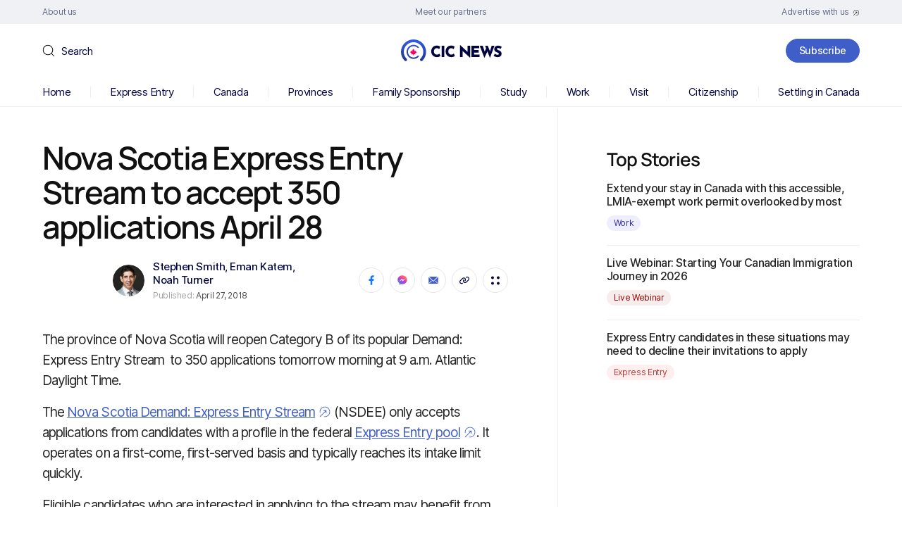

--- FILE ---
content_type: text/html; charset=UTF-8
request_url: https://www.cicnews.com/2018/04/nova-scotia-express-entry-stream-to-accept-350-applications-april-28-0410584.html
body_size: 133025
content:
<!DOCTYPE html>
<html dir="ltr" lang="en-US" prefix="og: https://ogp.me/ns#">

<head><meta charset="UTF-8" /><script>if(navigator.userAgent.match(/MSIE|Internet Explorer/i)||navigator.userAgent.match(/Trident\/7\..*?rv:11/i)){var href=document.location.href;if(!href.match(/[?&]nowprocket/)){if(href.indexOf("?")==-1){if(href.indexOf("#")==-1){document.location.href=href+"?nowprocket=1"}else{document.location.href=href.replace("#","?nowprocket=1#")}}else{if(href.indexOf("#")==-1){document.location.href=href+"&nowprocket=1"}else{document.location.href=href.replace("#","&nowprocket=1#")}}}}</script><script>(()=>{class RocketLazyLoadScripts{constructor(){this.v="2.0.4",this.userEvents=["keydown","keyup","mousedown","mouseup","mousemove","mouseover","mouseout","touchmove","touchstart","touchend","touchcancel","wheel","click","dblclick","input"],this.attributeEvents=["onblur","onclick","oncontextmenu","ondblclick","onfocus","onmousedown","onmouseenter","onmouseleave","onmousemove","onmouseout","onmouseover","onmouseup","onmousewheel","onscroll","onsubmit"]}async t(){this.i(),this.o(),/iP(ad|hone)/.test(navigator.userAgent)&&this.h(),this.u(),this.l(this),this.m(),this.k(this),this.p(this),this._(),await Promise.all([this.R(),this.L()]),this.lastBreath=Date.now(),this.S(this),this.P(),this.D(),this.O(),this.M(),await this.C(this.delayedScripts.normal),await this.C(this.delayedScripts.defer),await this.C(this.delayedScripts.async),await this.T(),await this.F(),await this.j(),await this.A(),window.dispatchEvent(new Event("rocket-allScriptsLoaded")),this.everythingLoaded=!0,this.lastTouchEnd&&await new Promise(t=>setTimeout(t,500-Date.now()+this.lastTouchEnd)),this.I(),this.H(),this.U(),this.W()}i(){this.CSPIssue=sessionStorage.getItem("rocketCSPIssue"),document.addEventListener("securitypolicyviolation",t=>{this.CSPIssue||"script-src-elem"!==t.violatedDirective||"data"!==t.blockedURI||(this.CSPIssue=!0,sessionStorage.setItem("rocketCSPIssue",!0))},{isRocket:!0})}o(){window.addEventListener("pageshow",t=>{this.persisted=t.persisted,this.realWindowLoadedFired=!0},{isRocket:!0}),window.addEventListener("pagehide",()=>{this.onFirstUserAction=null},{isRocket:!0})}h(){let t;function e(e){t=e}window.addEventListener("touchstart",e,{isRocket:!0}),window.addEventListener("touchend",function i(o){o.changedTouches[0]&&t.changedTouches[0]&&Math.abs(o.changedTouches[0].pageX-t.changedTouches[0].pageX)<10&&Math.abs(o.changedTouches[0].pageY-t.changedTouches[0].pageY)<10&&o.timeStamp-t.timeStamp<200&&(window.removeEventListener("touchstart",e,{isRocket:!0}),window.removeEventListener("touchend",i,{isRocket:!0}),"INPUT"===o.target.tagName&&"text"===o.target.type||(o.target.dispatchEvent(new TouchEvent("touchend",{target:o.target,bubbles:!0})),o.target.dispatchEvent(new MouseEvent("mouseover",{target:o.target,bubbles:!0})),o.target.dispatchEvent(new PointerEvent("click",{target:o.target,bubbles:!0,cancelable:!0,detail:1,clientX:o.changedTouches[0].clientX,clientY:o.changedTouches[0].clientY})),event.preventDefault()))},{isRocket:!0})}q(t){this.userActionTriggered||("mousemove"!==t.type||this.firstMousemoveIgnored?"keyup"===t.type||"mouseover"===t.type||"mouseout"===t.type||(this.userActionTriggered=!0,this.onFirstUserAction&&this.onFirstUserAction()):this.firstMousemoveIgnored=!0),"click"===t.type&&t.preventDefault(),t.stopPropagation(),t.stopImmediatePropagation(),"touchstart"===this.lastEvent&&"touchend"===t.type&&(this.lastTouchEnd=Date.now()),"click"===t.type&&(this.lastTouchEnd=0),this.lastEvent=t.type,t.composedPath&&t.composedPath()[0].getRootNode()instanceof ShadowRoot&&(t.rocketTarget=t.composedPath()[0]),this.savedUserEvents.push(t)}u(){this.savedUserEvents=[],this.userEventHandler=this.q.bind(this),this.userEvents.forEach(t=>window.addEventListener(t,this.userEventHandler,{passive:!1,isRocket:!0})),document.addEventListener("visibilitychange",this.userEventHandler,{isRocket:!0})}U(){this.userEvents.forEach(t=>window.removeEventListener(t,this.userEventHandler,{passive:!1,isRocket:!0})),document.removeEventListener("visibilitychange",this.userEventHandler,{isRocket:!0}),this.savedUserEvents.forEach(t=>{(t.rocketTarget||t.target).dispatchEvent(new window[t.constructor.name](t.type,t))})}m(){const t="return false",e=Array.from(this.attributeEvents,t=>"data-rocket-"+t),i="["+this.attributeEvents.join("],[")+"]",o="[data-rocket-"+this.attributeEvents.join("],[data-rocket-")+"]",s=(e,i,o)=>{o&&o!==t&&(e.setAttribute("data-rocket-"+i,o),e["rocket"+i]=new Function("event",o),e.setAttribute(i,t))};new MutationObserver(t=>{for(const n of t)"attributes"===n.type&&(n.attributeName.startsWith("data-rocket-")||this.everythingLoaded?n.attributeName.startsWith("data-rocket-")&&this.everythingLoaded&&this.N(n.target,n.attributeName.substring(12)):s(n.target,n.attributeName,n.target.getAttribute(n.attributeName))),"childList"===n.type&&n.addedNodes.forEach(t=>{if(t.nodeType===Node.ELEMENT_NODE)if(this.everythingLoaded)for(const i of[t,...t.querySelectorAll(o)])for(const t of i.getAttributeNames())e.includes(t)&&this.N(i,t.substring(12));else for(const e of[t,...t.querySelectorAll(i)])for(const t of e.getAttributeNames())this.attributeEvents.includes(t)&&s(e,t,e.getAttribute(t))})}).observe(document,{subtree:!0,childList:!0,attributeFilter:[...this.attributeEvents,...e]})}I(){this.attributeEvents.forEach(t=>{document.querySelectorAll("[data-rocket-"+t+"]").forEach(e=>{this.N(e,t)})})}N(t,e){const i=t.getAttribute("data-rocket-"+e);i&&(t.setAttribute(e,i),t.removeAttribute("data-rocket-"+e))}k(t){Object.defineProperty(HTMLElement.prototype,"onclick",{get(){return this.rocketonclick||null},set(e){this.rocketonclick=e,this.setAttribute(t.everythingLoaded?"onclick":"data-rocket-onclick","this.rocketonclick(event)")}})}S(t){function e(e,i){let o=e[i];e[i]=null,Object.defineProperty(e,i,{get:()=>o,set(s){t.everythingLoaded?o=s:e["rocket"+i]=o=s}})}e(document,"onreadystatechange"),e(window,"onload"),e(window,"onpageshow");try{Object.defineProperty(document,"readyState",{get:()=>t.rocketReadyState,set(e){t.rocketReadyState=e},configurable:!0}),document.readyState="loading"}catch(t){console.log("WPRocket DJE readyState conflict, bypassing")}}l(t){this.originalAddEventListener=EventTarget.prototype.addEventListener,this.originalRemoveEventListener=EventTarget.prototype.removeEventListener,this.savedEventListeners=[],EventTarget.prototype.addEventListener=function(e,i,o){o&&o.isRocket||!t.B(e,this)&&!t.userEvents.includes(e)||t.B(e,this)&&!t.userActionTriggered||e.startsWith("rocket-")||t.everythingLoaded?t.originalAddEventListener.call(this,e,i,o):(t.savedEventListeners.push({target:this,remove:!1,type:e,func:i,options:o}),"mouseenter"!==e&&"mouseleave"!==e||t.originalAddEventListener.call(this,e,t.savedUserEvents.push,o))},EventTarget.prototype.removeEventListener=function(e,i,o){o&&o.isRocket||!t.B(e,this)&&!t.userEvents.includes(e)||t.B(e,this)&&!t.userActionTriggered||e.startsWith("rocket-")||t.everythingLoaded?t.originalRemoveEventListener.call(this,e,i,o):t.savedEventListeners.push({target:this,remove:!0,type:e,func:i,options:o})}}J(t,e){this.savedEventListeners=this.savedEventListeners.filter(i=>{let o=i.type,s=i.target||window;return e!==o||t!==s||(this.B(o,s)&&(i.type="rocket-"+o),this.$(i),!1)})}H(){EventTarget.prototype.addEventListener=this.originalAddEventListener,EventTarget.prototype.removeEventListener=this.originalRemoveEventListener,this.savedEventListeners.forEach(t=>this.$(t))}$(t){t.remove?this.originalRemoveEventListener.call(t.target,t.type,t.func,t.options):this.originalAddEventListener.call(t.target,t.type,t.func,t.options)}p(t){let e;function i(e){return t.everythingLoaded?e:e.split(" ").map(t=>"load"===t||t.startsWith("load.")?"rocket-jquery-load":t).join(" ")}function o(o){function s(e){const s=o.fn[e];o.fn[e]=o.fn.init.prototype[e]=function(){return this[0]===window&&t.userActionTriggered&&("string"==typeof arguments[0]||arguments[0]instanceof String?arguments[0]=i(arguments[0]):"object"==typeof arguments[0]&&Object.keys(arguments[0]).forEach(t=>{const e=arguments[0][t];delete arguments[0][t],arguments[0][i(t)]=e})),s.apply(this,arguments),this}}if(o&&o.fn&&!t.allJQueries.includes(o)){const e={DOMContentLoaded:[],"rocket-DOMContentLoaded":[]};for(const t in e)document.addEventListener(t,()=>{e[t].forEach(t=>t())},{isRocket:!0});o.fn.ready=o.fn.init.prototype.ready=function(i){function s(){parseInt(o.fn.jquery)>2?setTimeout(()=>i.bind(document)(o)):i.bind(document)(o)}return"function"==typeof i&&(t.realDomReadyFired?!t.userActionTriggered||t.fauxDomReadyFired?s():e["rocket-DOMContentLoaded"].push(s):e.DOMContentLoaded.push(s)),o([])},s("on"),s("one"),s("off"),t.allJQueries.push(o)}e=o}t.allJQueries=[],o(window.jQuery),Object.defineProperty(window,"jQuery",{get:()=>e,set(t){o(t)}})}P(){const t=new Map;document.write=document.writeln=function(e){const i=document.currentScript,o=document.createRange(),s=i.parentElement;let n=t.get(i);void 0===n&&(n=i.nextSibling,t.set(i,n));const c=document.createDocumentFragment();o.setStart(c,0),c.appendChild(o.createContextualFragment(e)),s.insertBefore(c,n)}}async R(){return new Promise(t=>{this.userActionTriggered?t():this.onFirstUserAction=t})}async L(){return new Promise(t=>{document.addEventListener("DOMContentLoaded",()=>{this.realDomReadyFired=!0,t()},{isRocket:!0})})}async j(){return this.realWindowLoadedFired?Promise.resolve():new Promise(t=>{window.addEventListener("load",t,{isRocket:!0})})}M(){this.pendingScripts=[];this.scriptsMutationObserver=new MutationObserver(t=>{for(const e of t)e.addedNodes.forEach(t=>{"SCRIPT"!==t.tagName||t.noModule||t.isWPRocket||this.pendingScripts.push({script:t,promise:new Promise(e=>{const i=()=>{const i=this.pendingScripts.findIndex(e=>e.script===t);i>=0&&this.pendingScripts.splice(i,1),e()};t.addEventListener("load",i,{isRocket:!0}),t.addEventListener("error",i,{isRocket:!0}),setTimeout(i,1e3)})})})}),this.scriptsMutationObserver.observe(document,{childList:!0,subtree:!0})}async F(){await this.X(),this.pendingScripts.length?(await this.pendingScripts[0].promise,await this.F()):this.scriptsMutationObserver.disconnect()}D(){this.delayedScripts={normal:[],async:[],defer:[]},document.querySelectorAll("script[type$=rocketlazyloadscript]").forEach(t=>{t.hasAttribute("data-rocket-src")?t.hasAttribute("async")&&!1!==t.async?this.delayedScripts.async.push(t):t.hasAttribute("defer")&&!1!==t.defer||"module"===t.getAttribute("data-rocket-type")?this.delayedScripts.defer.push(t):this.delayedScripts.normal.push(t):this.delayedScripts.normal.push(t)})}async _(){await this.L();let t=[];document.querySelectorAll("script[type$=rocketlazyloadscript][data-rocket-src]").forEach(e=>{let i=e.getAttribute("data-rocket-src");if(i&&!i.startsWith("data:")){i.startsWith("//")&&(i=location.protocol+i);try{const o=new URL(i).origin;o!==location.origin&&t.push({src:o,crossOrigin:e.crossOrigin||"module"===e.getAttribute("data-rocket-type")})}catch(t){}}}),t=[...new Map(t.map(t=>[JSON.stringify(t),t])).values()],this.Y(t,"preconnect")}async G(t){if(await this.K(),!0!==t.noModule||!("noModule"in HTMLScriptElement.prototype))return new Promise(e=>{let i;function o(){(i||t).setAttribute("data-rocket-status","executed"),e()}try{if(navigator.userAgent.includes("Firefox/")||""===navigator.vendor||this.CSPIssue)i=document.createElement("script"),[...t.attributes].forEach(t=>{let e=t.nodeName;"type"!==e&&("data-rocket-type"===e&&(e="type"),"data-rocket-src"===e&&(e="src"),i.setAttribute(e,t.nodeValue))}),t.text&&(i.text=t.text),t.nonce&&(i.nonce=t.nonce),i.hasAttribute("src")?(i.addEventListener("load",o,{isRocket:!0}),i.addEventListener("error",()=>{i.setAttribute("data-rocket-status","failed-network"),e()},{isRocket:!0}),setTimeout(()=>{i.isConnected||e()},1)):(i.text=t.text,o()),i.isWPRocket=!0,t.parentNode.replaceChild(i,t);else{const i=t.getAttribute("data-rocket-type"),s=t.getAttribute("data-rocket-src");i?(t.type=i,t.removeAttribute("data-rocket-type")):t.removeAttribute("type"),t.addEventListener("load",o,{isRocket:!0}),t.addEventListener("error",i=>{this.CSPIssue&&i.target.src.startsWith("data:")?(console.log("WPRocket: CSP fallback activated"),t.removeAttribute("src"),this.G(t).then(e)):(t.setAttribute("data-rocket-status","failed-network"),e())},{isRocket:!0}),s?(t.fetchPriority="high",t.removeAttribute("data-rocket-src"),t.src=s):t.src="data:text/javascript;base64,"+window.btoa(unescape(encodeURIComponent(t.text)))}}catch(i){t.setAttribute("data-rocket-status","failed-transform"),e()}});t.setAttribute("data-rocket-status","skipped")}async C(t){const e=t.shift();return e?(e.isConnected&&await this.G(e),this.C(t)):Promise.resolve()}O(){this.Y([...this.delayedScripts.normal,...this.delayedScripts.defer,...this.delayedScripts.async],"preload")}Y(t,e){this.trash=this.trash||[];let i=!0;var o=document.createDocumentFragment();t.forEach(t=>{const s=t.getAttribute&&t.getAttribute("data-rocket-src")||t.src;if(s&&!s.startsWith("data:")){const n=document.createElement("link");n.href=s,n.rel=e,"preconnect"!==e&&(n.as="script",n.fetchPriority=i?"high":"low"),t.getAttribute&&"module"===t.getAttribute("data-rocket-type")&&(n.crossOrigin=!0),t.crossOrigin&&(n.crossOrigin=t.crossOrigin),t.integrity&&(n.integrity=t.integrity),t.nonce&&(n.nonce=t.nonce),o.appendChild(n),this.trash.push(n),i=!1}}),document.head.appendChild(o)}W(){this.trash.forEach(t=>t.remove())}async T(){try{document.readyState="interactive"}catch(t){}this.fauxDomReadyFired=!0;try{await this.K(),this.J(document,"readystatechange"),document.dispatchEvent(new Event("rocket-readystatechange")),await this.K(),document.rocketonreadystatechange&&document.rocketonreadystatechange(),await this.K(),this.J(document,"DOMContentLoaded"),document.dispatchEvent(new Event("rocket-DOMContentLoaded")),await this.K(),this.J(window,"DOMContentLoaded"),window.dispatchEvent(new Event("rocket-DOMContentLoaded"))}catch(t){console.error(t)}}async A(){try{document.readyState="complete"}catch(t){}try{await this.K(),this.J(document,"readystatechange"),document.dispatchEvent(new Event("rocket-readystatechange")),await this.K(),document.rocketonreadystatechange&&document.rocketonreadystatechange(),await this.K(),this.J(window,"load"),window.dispatchEvent(new Event("rocket-load")),await this.K(),window.rocketonload&&window.rocketonload(),await this.K(),this.allJQueries.forEach(t=>t(window).trigger("rocket-jquery-load")),await this.K(),this.J(window,"pageshow");const t=new Event("rocket-pageshow");t.persisted=this.persisted,window.dispatchEvent(t),await this.K(),window.rocketonpageshow&&window.rocketonpageshow({persisted:this.persisted})}catch(t){console.error(t)}}async K(){Date.now()-this.lastBreath>45&&(await this.X(),this.lastBreath=Date.now())}async X(){return document.hidden?new Promise(t=>setTimeout(t)):new Promise(t=>requestAnimationFrame(t))}B(t,e){return e===document&&"readystatechange"===t||(e===document&&"DOMContentLoaded"===t||(e===window&&"DOMContentLoaded"===t||(e===window&&"load"===t||e===window&&"pageshow"===t)))}static run(){(new RocketLazyLoadScripts).t()}}RocketLazyLoadScripts.run()})();</script>
	
	<meta http-equiv="X-UA-Compatible" content="IE=edge">
	<meta name="viewport" content="width=device-width, initial-scale=1">
	<!--[if lt IE 9]><script src="https://cdnjs.cloudflare.com/ajax/libs/html5shiv/3.7.3/html5shiv.min.js"></script><![endif]-->
	<title>Nova Scotia Express Entry Stream to accept 350 applications April 28 | Canada Immigration News</title>
<link data-rocket-prefetch href="https://ajax.googleapis.com" rel="dns-prefetch">

		<!-- All in One SEO 4.9.3 - aioseo.com -->
	<meta name="description" content="The province of Nova Scotia will reopen Category B of its popular Demand: Express Entry Stream to 350 applications tomorrow morning at 9 a.m. Atlantic Daylight Time." />
	<meta name="robots" content="max-snippet:-1, max-image-preview:large, max-video-preview:-1" />
	<meta name="author" content="Stephen Smith"/>
	<link rel="canonical" href="https://www.cicnews.com/2018/04/nova-scotia-express-entry-stream-to-accept-350-applications-april-28-0410584.html" />
	<meta name="generator" content="All in One SEO (AIOSEO) 4.9.3" />
		<meta property="og:locale" content="en_US" />
		<meta property="og:site_name" content="CIC News" />
		<meta property="og:type" content="article" />
		<meta property="og:title" content="Nova Scotia Express Entry Stream to accept 350 applications April 28 | Canada Immigration News" />
		<meta property="og:description" content="The province of Nova Scotia will reopen Category B of its popular Demand: Express Entry Stream to 350 applications tomorrow morning at 9 a.m. Atlantic Daylight Time." />
		<meta property="og:url" content="https://www.cicnews.com/2018/04/nova-scotia-express-entry-stream-to-accept-350-applications-april-28-0410584.html" />
		<meta property="og:image" content="https://www.cicnews.com/wp-content/uploads/2018/04/Optimized-novascotia-peggyscove.jpg" />
		<meta property="og:image:secure_url" content="https://www.cicnews.com/wp-content/uploads/2018/04/Optimized-novascotia-peggyscove.jpg" />
		<meta property="og:image:width" content="947" />
		<meta property="og:image:height" content="630" />
		<meta property="article:published_time" content="2018-04-27T15:42:34+00:00" />
		<meta property="article:modified_time" content="2022-06-29T15:40:18+00:00" />
		<meta property="article:publisher" content="https://www.facebook.com/canadavisa" />
		<meta name="twitter:card" content="summary_large_image" />
		<meta name="twitter:site" content="@canadavisa_com" />
		<meta name="twitter:title" content="Nova Scotia Express Entry Stream to accept 350 applications April 28 | Canada Immigration News" />
		<meta name="twitter:description" content="The province of Nova Scotia will reopen Category B of its popular Demand: Express Entry Stream to 350 applications tomorrow morning at 9 a.m. Atlantic Daylight Time." />
		<meta name="twitter:image" content="https://www.cicnews.com/wp-content/uploads/2018/04/Optimized-novascotia-peggyscove.jpg" />
		<!-- All in One SEO -->

<link rel='preload' as='style' href='https://www.cicnews.com/wp-content/themes/cic/style.css?ver=6.9'  data-wpacu-preload-css-basic='1' />
<link rel='dns-prefetch' href='//www.cicnews.com' />
<link rel='dns-prefetch' href='//ajax.googleapis.com' />
<link rel="alternate" type="application/rss+xml" title="CIC News &raquo; Nova Scotia Express Entry Stream to accept 350 applications April 28 Comments Feed" href="https://www.cicnews.com/2018/04/nova-scotia-express-entry-stream-to-accept-350-applications-april-28-0410584.html/feed" />
<link rel="alternate" title="oEmbed (JSON)" type="application/json+oembed" href="https://www.cicnews.com/wp-json/oembed/1.0/embed?url=https%3A%2F%2Fwww.cicnews.com%2F2018%2F04%2Fnova-scotia-express-entry-stream-to-accept-350-applications-april-28-0410584.html" />
<link rel="alternate" title="oEmbed (XML)" type="text/xml+oembed" href="https://www.cicnews.com/wp-json/oembed/1.0/embed?url=https%3A%2F%2Fwww.cicnews.com%2F2018%2F04%2Fnova-scotia-express-entry-stream-to-accept-350-applications-april-28-0410584.html&#038;format=xml" />
<!-- cicnews.com is managing ads with Advanced Ads 1.56.2 --><!--noptimize--><script id="cicnewsads-ready">
			window.advanced_ads_ready=function(e,a){a=a||"complete";var d=function(e){return"interactive"===a?"loading"!==e:"complete"===e};d(document.readyState)?e():document.addEventListener("readystatechange",(function(a){d(a.target.readyState)&&e()}),{once:"interactive"===a})},window.advanced_ads_ready_queue=window.advanced_ads_ready_queue||[];		</script>
				<script type="rocketlazyloadscript">
			document.addEventListener( 'aagam_empty_slot', function ( ev ) {
				const div = document.getElementById( ev.detail );
				if ( ! div ) {
					return;
				}
				const prefix = 'cicnewsads-', wrapper = div.closest( '[id^="' + prefix + '"]' );
				if ( ! wrapper ) {
					return;
				}
				if ( wrapper.classList.contains( prefix + 'sticky' ) || wrapper.classList.contains( prefix + 'layer' ) ) {
					return;
				}
				wrapper.style.display = 'none';
			} );
		</script>
		<!--/noptimize--><style id='wp-img-auto-sizes-contain-inline-css'>
img:is([sizes=auto i],[sizes^="auto," i]){contain-intrinsic-size:3000px 1500px}
/*# sourceURL=wp-img-auto-sizes-contain-inline-css */
</style>
<style id='wp-emoji-styles-inline-css'>

	img.wp-smiley, img.emoji {
		display: inline !important;
		border: none !important;
		box-shadow: none !important;
		height: 1em !important;
		width: 1em !important;
		margin: 0 0.07em !important;
		vertical-align: -0.1em !important;
		background: none !important;
		padding: 0 !important;
	}
/*# sourceURL=wp-emoji-styles-inline-css */
</style>
<style id='classic-theme-styles-inline-css'>
/*! This file is auto-generated */
.wp-block-button__link{color:#fff;background-color:#32373c;border-radius:9999px;box-shadow:none;text-decoration:none;padding:calc(.667em + 2px) calc(1.333em + 2px);font-size:1.125em}.wp-block-file__button{background:#32373c;color:#fff;text-decoration:none}
/*# sourceURL=/wp-includes/css/classic-themes.min.css */
</style>
<link rel='stylesheet' id='latest-post-shortcode-lps-block-style-css' href='https://www.cicnews.com/wp-content/plugins/latest-post-shortcode/lps-block/build/style-view.css?ver=lpsv14.220251124.1345' media='all' />
<link   rel='preload' as='style' data-wpacu-preload-it-async='1' onload="this.onload=null;this.rel='stylesheet'" id='wpacu-preload-ppress-frontend-css' href='https://www.cicnews.com/wp-content/plugins/wp-user-avatar/assets/css/frontend.min.css?ver=4.16.8' media='all' />
<link   rel='preload' as='style' data-wpacu-preload-it-async='1' onload="this.onload=null;this.rel='stylesheet'" id='wpacu-preload-ppress-flatpickr-css' href='https://www.cicnews.com/wp-content/plugins/wp-user-avatar/assets/flatpickr/flatpickr.min.css?ver=4.16.8' media='all' />
<link   rel='preload' as='style' data-wpacu-preload-it-async='1' onload="this.onload=null;this.rel='stylesheet'" id='wpacu-preload-ppress-select2-css' href='https://www.cicnews.com/wp-content/plugins/wp-user-avatar/assets/select2/select2.min.css?ver=6.9' media='all' />
<link   data-wpacu-to-be-preloaded-basic='1' rel='stylesheet' id='style-css' href='https://www.cicnews.com/wp-content/themes/cic/style.css?ver=6.9' media='all' />
<link   rel='preload' as='style' data-wpacu-preload-it-async='1' onload="this.onload=null;this.rel='stylesheet'" id='wpacu-preload-tablepress-default-css' href='https://www.cicnews.com/wp-content/tablepress-combined.min.css?ver=14' media='all' />
<link rel='stylesheet' id='tablepress-datatables-buttons-css' href='https://www.cicnews.com/wp-content/plugins/tablepress-premium/modules/css/build/datatables.buttons.css?ver=3.1.1' media='all' />
<link rel='stylesheet' id='tablepress-datatables-fixedheader-css' href='https://www.cicnews.com/wp-content/plugins/tablepress-premium/modules/css/build/datatables.fixedheader.css?ver=3.1.1' media='all' />
<link rel='stylesheet' id='tablepress-datatables-fixedcolumns-css' href='https://www.cicnews.com/wp-content/plugins/tablepress-premium/modules/css/build/datatables.fixedcolumns.css?ver=3.1.1' media='all' />
<link rel='stylesheet' id='tablepress-datatables-scroll-buttons-css' href='https://www.cicnews.com/wp-content/plugins/tablepress-premium/modules/css/build/datatables.scroll-buttons.css?ver=3.1.1' media='all' />
<link   rel='preload' as='style' data-wpacu-preload-it-async='1' onload="this.onload=null;this.rel='stylesheet'" id='wpacu-preload-tablepress-responsive-tables-css' href='https://www.cicnews.com/wp-content/plugins/tablepress-premium/modules/css/build/responsive-tables.css?ver=3.1.1' media='all' />
<link rel='stylesheet' id='tablepress-datatables-columnfilterwidgets-css' href='https://www.cicnews.com/wp-content/plugins/tablepress-premium/modules/css/build/datatables.columnfilterwidgets.css?ver=3.1.1' media='all' />
<script id="lps-vars-js-after">
const lpsSettings = {"ajaxUrl": "https://www.cicnews.com/wp-admin/admin-ajax.php"};
//# sourceURL=lps-vars-js-after
</script>
<script src="https://ajax.googleapis.com/ajax/libs/jquery/3.6.0/jquery.min.js?ver=6.9" id="jquery-core-js"></script>
<script src="https://www.cicnews.com/wp-includes/js/jquery/jquery-migrate.min.js?ver=3.4.1" id="jquery-migrate-js"></script>
<script defer='defer' src="https://www.cicnews.com/wp-content/plugins/wp-user-avatar/assets/flatpickr/flatpickr.min.js?ver=4.16.8" id="ppress-flatpickr-js"></script>
<script defer='defer' src="https://www.cicnews.com/wp-content/plugins/wp-user-avatar/assets/select2/select2.min.js?ver=4.16.8" id="ppress-select2-js"></script>
<script id="advanced-ads-advanced-js-js-extra">
var advads_options = {"blog_id":"1","privacy":{"enabled":false,"state":"not_needed"}};
//# sourceURL=advanced-ads-advanced-js-js-extra
</script>
<script defer='defer' src="https://www.cicnews.com/wp-content/plugins/advanced-ads/public/assets/js/advanced.min.js?ver=1.56.2" id="advanced-ads-advanced-js-js"></script>
<link rel="https://api.w.org/" href="https://www.cicnews.com/wp-json/" /><link rel="alternate" title="JSON" type="application/json" href="https://www.cicnews.com/wp-json/wp/v2/posts/10584" /><link rel="EditURI" type="application/rsd+xml" title="RSD" href="https://www.cicnews.com/xmlrpc.php?rsd" />
<meta name="generator" content="WordPress 6.9" />
<link rel='shortlink' href='https://www.cicnews.com/?p=10584' />
<script type="application/ld+json" data-source="DataFeed:WordPress" data-schema="10584-post-Default">{"@context":"https:\/\/schema.org\/","@type":"NewsArticle","@id":"https:\/\/www.cicnews.com\/2018\/04\/nova-scotia-express-entry-stream-to-accept-350-applications-april-28-0410584.html#NewsArticle","mainEntityOfPage":"https:\/\/www.cicnews.com\/2018\/04\/nova-scotia-express-entry-stream-to-accept-350-applications-april-28-0410584.html","headline":"Nova Scotia Express Entry Stream to accept 350 applications April 28","name":"Nova Scotia Express Entry Stream to accept 350 applications April 28","description":"The province of Nova Scotia will reopen Category B of its popular Demand: Express Entry Stream\u00a0 to 350 applications tomorrow morning at 9 a.m. Atlantic Daylight Time. The\u00a0Nova Scotia Demand: Express Entry Stream (NSDEE) only accepts applications from candidates with a profile in the federal Express Entry pool. It operates on a first-come, first-served basis [&hellip;]","datePublished":"2018-04-27","dateModified":"2022-06-29","author":{"@type":"Person","@id":"https:\/\/www.cicnews.com\/author\/stephen-smith#Person","name":"Stephen Smith","url":"https:\/\/www.cicnews.com\/author\/stephen-smith","identifier":14,"image":{"@type":"ImageObject","@id":"https:\/\/secure.gravatar.com\/avatar\/451eaeaa843f7d852485031d678aac82e11b082011a4445d46cf6dc9aa824f93?s=96&d=blank&r=g","url":"https:\/\/secure.gravatar.com\/avatar\/451eaeaa843f7d852485031d678aac82e11b082011a4445d46cf6dc9aa824f93?s=96&d=blank&r=g","height":96,"width":96}},"publisher":{"@type":"Organization","name":"Canada Immigration News","logo":{"@type":"ImageObject","@id":"https:\/\/www.cicnews.com\/wp-content\/uploads\/2020\/08\/logo.svg","url":"https:\/\/www.cicnews.com\/wp-content\/uploads\/2020\/08\/logo.svg","width":310,"height":67}},"image":{"@type":"ImageObject","@id":"https:\/\/www.cicnews.com\/wp-content\/uploads\/2018\/04\/Optimized-novascotia-peggyscove.jpg","url":"https:\/\/www.cicnews.com\/wp-content\/uploads\/2018\/04\/Optimized-novascotia-peggyscove.jpg","height":630,"width":947},"url":"https:\/\/www.cicnews.com\/2018\/04\/nova-scotia-express-entry-stream-to-accept-350-applications-april-28-0410584.html","commentCount":"2","comment":[{"@type":"Comment","@id":"https:\/\/www.cicnews.com\/2018\/04\/nova-scotia-express-entry-stream-to-accept-350-applications-april-28-0410584.html#Comment1","dateCreated":"2018-04-28 21:26:09","description":"Wow! Am sure this will boost the economy of Nova Scotia on the long run.","author":{"@type":"Person","name":"Ezebunwo Ndamati","url":""}},{"@type":"Comment","@id":"https:\/\/www.cicnews.com\/2018\/04\/nova-scotia-express-entry-stream-to-accept-350-applications-april-28-0410584.html#Comment2","dateCreated":"2018-04-28 18:14:44","description":"I'd like to settle down in Canada.It's the country I like most.It respects human rights.","author":{"@type":"Person","name":"G.J.C.Weerasuriya","url":""}}],"about":["Canada","Provinces"],"wordCount":524,"keywords":["Canada immigration","Express Entry","Nova Scotia","provincial nominee program","skilled worker"]}</script>
<script type="text/javascript">
		var advadsCfpQueue = [];
		var advadsCfpAd = function( adID ){
			if ( 'undefined' == typeof advadsProCfp ) { advadsCfpQueue.push( adID ) } else { advadsProCfp.addElement( adID ) }
		};
		</script>
		<link rel="amphtml" href="https://www.cicnews.com/2018/04/nova-scotia-express-entry-stream-to-accept-350-applications-april-28-0410584.html/amp"><link rel="icon" href="https://www.cicnews.com/wp-content/uploads/2020/08/favicon-1.png" sizes="32x32" />
<link rel="icon" href="https://www.cicnews.com/wp-content/uploads/2020/08/favicon-1.png" sizes="192x192" />
<link rel="apple-touch-icon" href="https://www.cicnews.com/wp-content/uploads/2020/08/favicon-1.png" />
<meta name="msapplication-TileImage" content="https://www.cicnews.com/wp-content/uploads/2020/08/favicon-1.png" />
<script type="rocketlazyloadscript" id="wpacu-preload-async-css-fallback">
/*! LoadCSS. [c]2020 Filament Group, Inc. MIT License */
/* This file is meant as a standalone workflow for
- testing support for link[rel=preload]
- enabling async CSS loading in browsers that do not support rel=preload
- applying rel preload css once loaded, whether supported or not.
*/
(function(w){"use strict";var wpacuLoadCSS=function(href,before,media,attributes){var doc=w.document;var ss=doc.createElement('link');var ref;if(before){ref=before}else{var refs=(doc.body||doc.getElementsByTagName('head')[0]).childNodes;ref=refs[refs.length-1]}
var sheets=doc.styleSheets;if(attributes){for(var attributeName in attributes){if(attributes.hasOwnProperty(attributeName)){ss.setAttribute(attributeName,attributes[attributeName])}}}
ss.rel="stylesheet";ss.href=href;ss.media="only x";function ready(cb){if(doc.body){return cb()}
setTimeout(function(){ready(cb)})}
ready(function(){ref.parentNode.insertBefore(ss,(before?ref:ref.nextSibling))});var onwpaculoadcssdefined=function(cb){var resolvedHref=ss.href;var i=sheets.length;while(i--){if(sheets[i].href===resolvedHref){return cb()}}
setTimeout(function(){onwpaculoadcssdefined(cb)})};function wpacuLoadCB(){if(ss.addEventListener){ss.removeEventListener("load",wpacuLoadCB)}
ss.media=media||"all"}
if(ss.addEventListener){ss.addEventListener("load",wpacuLoadCB)}
ss.onwpaculoadcssdefined=onwpaculoadcssdefined;onwpaculoadcssdefined(wpacuLoadCB);return ss};if(typeof exports!=="undefined"){exports.wpacuLoadCSS=wpacuLoadCSS}else{w.wpacuLoadCSS=wpacuLoadCSS}}(typeof global!=="undefined"?global:this))
</script>	<meta name="google-site-verification" content="vkvj8VB1LGui_F00u3Ksn5GECopeHOFSi8Nf04CipSs" />

<!-- Google tag (gtag.js) -->
<script type="rocketlazyloadscript" async data-rocket-src="https://www.googletagmanager.com/gtag/js?id=G-EKNH049Q8Z"></script>
<script type="rocketlazyloadscript">
  window.dataLayer = window.dataLayer || [];
  function gtag(){dataLayer.push(arguments);}
  gtag('js', new Date());

  gtag('config', 'G-EKNH049Q8Z');
  gtag('config', 'UA-37395469-1');
</script>

<!-- Google Tag Manager -->
<noscript><iframe src="//www.googletagmanager.com/ns.html?id=GTM-MQ89DP"
height="0" width="0" style="display:none;visibility:hidden"></iframe></noscript>
<script type="rocketlazyloadscript">(function(w,d,s,l,i){w[l]=w[l]||[];w[l].push({'gtm.start':
new Date().getTime(),event:'gtm.js'});var f=d.getElementsByTagName(s)[0],
j=d.createElement(s),dl=l!='dataLayer'?'&l='+l:'';j.async=true;j.src=
'//www.googletagmanager.com/gtm.js?id='+i+dl;f.parentNode.insertBefore(j,f);
})(window,document,'script','dataLayer','GTM-MQ89DP');</script>
<!-- End Google Tag Manager -->

<!-- Facebook Pixel Code -->
<script type="rocketlazyloadscript">
!function(f,b,e,v,n,t,s){if(f.fbq)return;n=f.fbq=function(){n.callMethod?
n.callMethod.apply(n,arguments):n.queue.push(arguments)};if(!f._fbq)f._fbq=n;
n.push=n;n.loaded=!0;n.version='2.0';n.queue=[];t=b.createElement(e);t.async=!0;
t.src=v;s=b.getElementsByTagName(e)[0];s.parentNode.insertBefore(t,s)}(window,
document,'script','https://connect.facebook.net/en_US/fbevents.js');

fbq('init', '666244486864559');
fbq('track', "PageView");</script>
<noscript><img height="1" width="1" style="display:none"
src="https://www.facebook.com/tr?id=666244486864559&ev=PageView&noscript=1"
/></noscript>
<!-- End Facebook Pixel Code --><style id='global-styles-inline-css'>
:root{--wp--preset--aspect-ratio--square: 1;--wp--preset--aspect-ratio--4-3: 4/3;--wp--preset--aspect-ratio--3-4: 3/4;--wp--preset--aspect-ratio--3-2: 3/2;--wp--preset--aspect-ratio--2-3: 2/3;--wp--preset--aspect-ratio--16-9: 16/9;--wp--preset--aspect-ratio--9-16: 9/16;--wp--preset--color--black: #000000;--wp--preset--color--cyan-bluish-gray: #abb8c3;--wp--preset--color--white: #ffffff;--wp--preset--color--pale-pink: #f78da7;--wp--preset--color--vivid-red: #cf2e2e;--wp--preset--color--luminous-vivid-orange: #ff6900;--wp--preset--color--luminous-vivid-amber: #fcb900;--wp--preset--color--light-green-cyan: #7bdcb5;--wp--preset--color--vivid-green-cyan: #00d084;--wp--preset--color--pale-cyan-blue: #8ed1fc;--wp--preset--color--vivid-cyan-blue: #0693e3;--wp--preset--color--vivid-purple: #9b51e0;--wp--preset--gradient--vivid-cyan-blue-to-vivid-purple: linear-gradient(135deg,rgb(6,147,227) 0%,rgb(155,81,224) 100%);--wp--preset--gradient--light-green-cyan-to-vivid-green-cyan: linear-gradient(135deg,rgb(122,220,180) 0%,rgb(0,208,130) 100%);--wp--preset--gradient--luminous-vivid-amber-to-luminous-vivid-orange: linear-gradient(135deg,rgb(252,185,0) 0%,rgb(255,105,0) 100%);--wp--preset--gradient--luminous-vivid-orange-to-vivid-red: linear-gradient(135deg,rgb(255,105,0) 0%,rgb(207,46,46) 100%);--wp--preset--gradient--very-light-gray-to-cyan-bluish-gray: linear-gradient(135deg,rgb(238,238,238) 0%,rgb(169,184,195) 100%);--wp--preset--gradient--cool-to-warm-spectrum: linear-gradient(135deg,rgb(74,234,220) 0%,rgb(151,120,209) 20%,rgb(207,42,186) 40%,rgb(238,44,130) 60%,rgb(251,105,98) 80%,rgb(254,248,76) 100%);--wp--preset--gradient--blush-light-purple: linear-gradient(135deg,rgb(255,206,236) 0%,rgb(152,150,240) 100%);--wp--preset--gradient--blush-bordeaux: linear-gradient(135deg,rgb(254,205,165) 0%,rgb(254,45,45) 50%,rgb(107,0,62) 100%);--wp--preset--gradient--luminous-dusk: linear-gradient(135deg,rgb(255,203,112) 0%,rgb(199,81,192) 50%,rgb(65,88,208) 100%);--wp--preset--gradient--pale-ocean: linear-gradient(135deg,rgb(255,245,203) 0%,rgb(182,227,212) 50%,rgb(51,167,181) 100%);--wp--preset--gradient--electric-grass: linear-gradient(135deg,rgb(202,248,128) 0%,rgb(113,206,126) 100%);--wp--preset--gradient--midnight: linear-gradient(135deg,rgb(2,3,129) 0%,rgb(40,116,252) 100%);--wp--preset--font-size--small: 13px;--wp--preset--font-size--medium: 20px;--wp--preset--font-size--large: 36px;--wp--preset--font-size--x-large: 42px;--wp--preset--spacing--20: 0.44rem;--wp--preset--spacing--30: 0.67rem;--wp--preset--spacing--40: 1rem;--wp--preset--spacing--50: 1.5rem;--wp--preset--spacing--60: 2.25rem;--wp--preset--spacing--70: 3.38rem;--wp--preset--spacing--80: 5.06rem;--wp--preset--shadow--natural: 6px 6px 9px rgba(0, 0, 0, 0.2);--wp--preset--shadow--deep: 12px 12px 50px rgba(0, 0, 0, 0.4);--wp--preset--shadow--sharp: 6px 6px 0px rgba(0, 0, 0, 0.2);--wp--preset--shadow--outlined: 6px 6px 0px -3px rgb(255, 255, 255), 6px 6px rgb(0, 0, 0);--wp--preset--shadow--crisp: 6px 6px 0px rgb(0, 0, 0);}:where(.is-layout-flex){gap: 0.5em;}:where(.is-layout-grid){gap: 0.5em;}body .is-layout-flex{display: flex;}.is-layout-flex{flex-wrap: wrap;align-items: center;}.is-layout-flex > :is(*, div){margin: 0;}body .is-layout-grid{display: grid;}.is-layout-grid > :is(*, div){margin: 0;}:where(.wp-block-columns.is-layout-flex){gap: 2em;}:where(.wp-block-columns.is-layout-grid){gap: 2em;}:where(.wp-block-post-template.is-layout-flex){gap: 1.25em;}:where(.wp-block-post-template.is-layout-grid){gap: 1.25em;}.has-black-color{color: var(--wp--preset--color--black) !important;}.has-cyan-bluish-gray-color{color: var(--wp--preset--color--cyan-bluish-gray) !important;}.has-white-color{color: var(--wp--preset--color--white) !important;}.has-pale-pink-color{color: var(--wp--preset--color--pale-pink) !important;}.has-vivid-red-color{color: var(--wp--preset--color--vivid-red) !important;}.has-luminous-vivid-orange-color{color: var(--wp--preset--color--luminous-vivid-orange) !important;}.has-luminous-vivid-amber-color{color: var(--wp--preset--color--luminous-vivid-amber) !important;}.has-light-green-cyan-color{color: var(--wp--preset--color--light-green-cyan) !important;}.has-vivid-green-cyan-color{color: var(--wp--preset--color--vivid-green-cyan) !important;}.has-pale-cyan-blue-color{color: var(--wp--preset--color--pale-cyan-blue) !important;}.has-vivid-cyan-blue-color{color: var(--wp--preset--color--vivid-cyan-blue) !important;}.has-vivid-purple-color{color: var(--wp--preset--color--vivid-purple) !important;}.has-black-background-color{background-color: var(--wp--preset--color--black) !important;}.has-cyan-bluish-gray-background-color{background-color: var(--wp--preset--color--cyan-bluish-gray) !important;}.has-white-background-color{background-color: var(--wp--preset--color--white) !important;}.has-pale-pink-background-color{background-color: var(--wp--preset--color--pale-pink) !important;}.has-vivid-red-background-color{background-color: var(--wp--preset--color--vivid-red) !important;}.has-luminous-vivid-orange-background-color{background-color: var(--wp--preset--color--luminous-vivid-orange) !important;}.has-luminous-vivid-amber-background-color{background-color: var(--wp--preset--color--luminous-vivid-amber) !important;}.has-light-green-cyan-background-color{background-color: var(--wp--preset--color--light-green-cyan) !important;}.has-vivid-green-cyan-background-color{background-color: var(--wp--preset--color--vivid-green-cyan) !important;}.has-pale-cyan-blue-background-color{background-color: var(--wp--preset--color--pale-cyan-blue) !important;}.has-vivid-cyan-blue-background-color{background-color: var(--wp--preset--color--vivid-cyan-blue) !important;}.has-vivid-purple-background-color{background-color: var(--wp--preset--color--vivid-purple) !important;}.has-black-border-color{border-color: var(--wp--preset--color--black) !important;}.has-cyan-bluish-gray-border-color{border-color: var(--wp--preset--color--cyan-bluish-gray) !important;}.has-white-border-color{border-color: var(--wp--preset--color--white) !important;}.has-pale-pink-border-color{border-color: var(--wp--preset--color--pale-pink) !important;}.has-vivid-red-border-color{border-color: var(--wp--preset--color--vivid-red) !important;}.has-luminous-vivid-orange-border-color{border-color: var(--wp--preset--color--luminous-vivid-orange) !important;}.has-luminous-vivid-amber-border-color{border-color: var(--wp--preset--color--luminous-vivid-amber) !important;}.has-light-green-cyan-border-color{border-color: var(--wp--preset--color--light-green-cyan) !important;}.has-vivid-green-cyan-border-color{border-color: var(--wp--preset--color--vivid-green-cyan) !important;}.has-pale-cyan-blue-border-color{border-color: var(--wp--preset--color--pale-cyan-blue) !important;}.has-vivid-cyan-blue-border-color{border-color: var(--wp--preset--color--vivid-cyan-blue) !important;}.has-vivid-purple-border-color{border-color: var(--wp--preset--color--vivid-purple) !important;}.has-vivid-cyan-blue-to-vivid-purple-gradient-background{background: var(--wp--preset--gradient--vivid-cyan-blue-to-vivid-purple) !important;}.has-light-green-cyan-to-vivid-green-cyan-gradient-background{background: var(--wp--preset--gradient--light-green-cyan-to-vivid-green-cyan) !important;}.has-luminous-vivid-amber-to-luminous-vivid-orange-gradient-background{background: var(--wp--preset--gradient--luminous-vivid-amber-to-luminous-vivid-orange) !important;}.has-luminous-vivid-orange-to-vivid-red-gradient-background{background: var(--wp--preset--gradient--luminous-vivid-orange-to-vivid-red) !important;}.has-very-light-gray-to-cyan-bluish-gray-gradient-background{background: var(--wp--preset--gradient--very-light-gray-to-cyan-bluish-gray) !important;}.has-cool-to-warm-spectrum-gradient-background{background: var(--wp--preset--gradient--cool-to-warm-spectrum) !important;}.has-blush-light-purple-gradient-background{background: var(--wp--preset--gradient--blush-light-purple) !important;}.has-blush-bordeaux-gradient-background{background: var(--wp--preset--gradient--blush-bordeaux) !important;}.has-luminous-dusk-gradient-background{background: var(--wp--preset--gradient--luminous-dusk) !important;}.has-pale-ocean-gradient-background{background: var(--wp--preset--gradient--pale-ocean) !important;}.has-electric-grass-gradient-background{background: var(--wp--preset--gradient--electric-grass) !important;}.has-midnight-gradient-background{background: var(--wp--preset--gradient--midnight) !important;}.has-small-font-size{font-size: var(--wp--preset--font-size--small) !important;}.has-medium-font-size{font-size: var(--wp--preset--font-size--medium) !important;}.has-large-font-size{font-size: var(--wp--preset--font-size--large) !important;}.has-x-large-font-size{font-size: var(--wp--preset--font-size--x-large) !important;}
/*# sourceURL=global-styles-inline-css */
</style>
<meta name="generator" content="WP Rocket 3.20.3" data-wpr-features="wpr_delay_js wpr_preconnect_external_domains wpr_image_dimensions wpr_desktop" /></head>

<body data-rsssl=1 class="wp-singular post-template-default single single-post postid-10584 single-format-standard wp-theme-cic sp-easy-accordion-enabled">
		<div class="site-wrapper">
		<div class="site-container">
			<a href="#main" class="skip-link" style="display: none;">Skip to main content</a>
							<header class="site-header">
					<div class="header-top">
						<div class="inner">
							<div class="header-top__container">
								<div class="header-top__menu">
																			<ul>
																							<li><a href="/about.html" target="_self" ><span>About us</span></a></li>
																					</ul>
																	</div>
								<div class="header-top__menu">
																			<ul>
											
												<li><a href="/partners" target="_self" ><span>Meet our partners</span></a></li>
																					</ul>
																	</div>
								<div class="header-top__menu">
																			<ul>
																							<li><a href="https://www.media.canadavisa.com/" target="_blank" aria-label="Opens in new tab" ><span>Advertise with us</span> <i><svg width="10" height="10" viewBox="0 0 10 10"><use xlink:href="#icon-external"></use></svg></i></a></li>
																					</ul>
																	</div>
							</div>
						</div>
					</div>
					<div class="header-main">
						<div class="inner">
							<div class="header-main__container">
								<div class="header-main__left">
									<div class="header-search">
										<i><svg width="18" height="18" viewBox="0 0 18 18">
												<use xlink:href="#icon-search"></use>
											</svg></i>
										<a class="header-search__handler" role="button" style="text-decoration: none;">Search</a>
										<div class="header-search__form">
											<form action="/"><input type="search" placeholder="Search" name="s" value=""></form>
											<div class="header-search__close"><svg width="10" height="9" viewBox="0 0 10 9">
													<use xlink:href="#icon-close"></use>
												</svg></div>
										</div>
									</div>
									<div class="touch-menu">
										<div class="touch-menu__open"><i><svg width="20" height="16" viewBox="0 0 20 16">
													<use xlink:href="#icon-burger"></use>
												</svg></i>Menu</div>
										<div class="touch-menu__close"><i><svg width="14" height="14" viewBox="0 0 10 9">
													<use xlink:href="#icon-close"></use>
												</svg></i>Close</div>
									</div>
								</div>
								<div class="header-main__center">
									<div class="header-logo"><a href="https://www.cicnews.com/"><img width="143" height="31" src="https://www.cicnews.com/wp-content/uploads/2023/07/logo-3.svg" alt=""></a></div>
								</div>
								<div class="header-main__right">
																		<div class="header-btn"><a href="/cicnews-subscribe.html" target="_self" class="button button_blue">Subscribe</a></div>
								</div>
							</div>
						</div>
					</div>
				</header>
				<nav class="header-nav">
					<div class="header-nav__wrapper">
						<div class="inner">
							<ul id="menu-main-menu" class="menu"><li id="menu-item-35167" class="menu-item menu-item-type-post_type menu-item-object-page menu-item-home menu-item-35167"><a href="https://www.cicnews.com/">Home</a></li>
<li id="menu-item-35168" class="menu-item menu-item-type-taxonomy menu-item-object-category menu-item-35168"><a href="https://www.cicnews.com/category/express-entry">Express Entry</a></li>
<li id="menu-item-38479" class="menu-item menu-item-type-taxonomy menu-item-object-category current-post-ancestor current-menu-parent current-post-parent menu-item-38479"><a href="https://www.cicnews.com/category/canada">Canada</a></li>
<li id="menu-item-35942" class="menu-item menu-item-type-taxonomy menu-item-object-category current-post-ancestor current-menu-parent current-post-parent menu-item-35942"><a href="https://www.cicnews.com/category/provinces">Provinces</a></li>
<li id="menu-item-35170" class="menu-item menu-item-type-custom menu-item-object-custom menu-item-35170"><a href="https://www.cicnews.com/category/family">Family Sponsorship</a></li>
<li id="menu-item-35173" class="menu-item menu-item-type-custom menu-item-object-custom menu-item-35173"><a href="https://www.cicnews.com/category/study">Study</a></li>
<li id="menu-item-35172" class="menu-item menu-item-type-custom menu-item-object-custom menu-item-35172"><a href="https://www.cicnews.com/category/work">Work</a></li>
<li id="menu-item-35174" class="menu-item menu-item-type-custom menu-item-object-custom menu-item-35174"><a href="https://www.cicnews.com/category/visit">Visit</a></li>
<li id="menu-item-35571" class="menu-item menu-item-type-taxonomy menu-item-object-category menu-item-35571"><a href="https://www.cicnews.com/category/citizenship">Citizenship</a></li>
<li id="menu-item-35175" class="menu-item menu-item-type-custom menu-item-object-custom menu-item-35175"><a href="https://www.cicnews.com/category/settle">Settling in Canada</a></li>
</ul>						</div>
					</div>
				</nav>
			
<div class="page-content">
	<div class="inner">
		<div class="page-content__container">
			<div class="page-content__main">
				<div class="post-tophead">
					<h1 class="page-title">Nova Scotia Express Entry Stream to accept 350 applications April 28</h1>
				</div>
				<div class="post-head">
										<div class="post-head__author">
						<div class="post-head__authorimage"><i><img alt='author avatar' src='https://secure.gravatar.com/avatar/451eaeaa843f7d852485031d678aac82e11b082011a4445d46cf6dc9aa824f93?s=130&#038;d=blank&#038;r=g' srcset='https://secure.gravatar.com/avatar/451eaeaa843f7d852485031d678aac82e11b082011a4445d46cf6dc9aa824f93?s=260&#038;d=blank&#038;r=g 2x' class='avatar avatar-130 photo' height='130' width='130' decoding='async'/></i><i><img alt='author avatar' src='https://secure.gravatar.com/avatar/604b3b89179d768a09d3942d0d37f2d56cce42ef0e15de1df0766026048d2829?s=130&#038;d=blank&#038;r=g' srcset='https://secure.gravatar.com/avatar/604b3b89179d768a09d3942d0d37f2d56cce42ef0e15de1df0766026048d2829?s=260&#038;d=blank&#038;r=g 2x' class='avatar avatar-130 photo' height='130' width='130' decoding='async'/></i><i><img data-del="avatar" alt="author avatar" src='https://www.cicnews.com/wp-content/uploads/2020/08/noah-round-150px-150x150.png' class='avatar pp-user-avatar avatar-130 photo ' height='130' width='130'/></i></div>						<div class="post-head__authorcontent">
							<div class="post-head__authorname"><a href="https://www.cicnews.com/author/stephen-smith">Stephen Smith</a>, <a href="https://www.cicnews.com/author/eman">Eman Katem</a>, <a href="https://www.cicnews.com/author/noah">Noah Turner</a></div>
							<div class="post-revision">
								<div class="post-revision__last">
									<span>Published:</span> April 27, 2018								</div>
							</div>
						</div>
					</div>
					<div class="post-head__share">
												<input type="hidden" name="post_id" value="10584">
<div class="share">
	<div class="share__container">
		<div class="shareon">
			<a class="share__icon facebook"><svg width="18" height="18" viewBox="0 0 16 16"><use xlink:href="#icon-facebook"></use></svg></a>
			<!-- FB App ID is required for the Messenger button to function -->
			<a class="share__icon messenger" data-fb-app-id="0123456789012345"><svg width="18" height="18" viewBox="0 0 18 18"><use xlink:href="#icon-messenger"></use></svg></a>
			<a class="share__icon email" href="mailto:?subject=Nova Scotia Express Entry Stream to accept 350 applications April 28&amp;body=Check out this site https://www.cicnews.com/2018/04/nova-scotia-express-entry-stream-to-accept-350-applications-april-28-0410584.html."><svg width="18" height="18" viewBox="0 0 18 18"><use xlink:href="#icon-email"></use></svg></a>
			<a class="share__icon copy-url"><svg width="18" height="18" viewBox="0 0 18 18"><use xlink:href="#icon-copy"></use></svg></a>
			<div class="share_handler">
				<div class="share__icon share__icon_popup"><svg width="12" height="13" viewBox="0 0 12 13"><use xlink:href="#icon-dots-5"></use></svg></div>
				<div class="share__overlay">
					<div class="share__close"><svg width="15" height="15" viewBox="0 0 10 9"><use xlink:href="#icon-close"></use></svg></div>
					<div class="share__popup">
						<div class="share__title">Share this article</div>
						<div class="shareon">
							<a class="share__item copy-url">
								<div class="share__icon"><svg width="18" height="18" viewBox="0 0 18 18"><use xlink:href="#icon-copy"></use></svg></div>Copy link
							</a>
							<a class="share__item facebook">
								<div class="share__icon"><svg width="18" height="18" viewBox="0 0 16 16"><use xlink:href="#icon-facebook"></use></svg></div>Facebook
							</a>
							<a class="share__item email" href="mailto:?subject=Nova Scotia Express Entry Stream to accept 350 applications April 28&amp;body=Check out this site https://www.cicnews.com/2018/04/nova-scotia-express-entry-stream-to-accept-350-applications-april-28-0410584.html.">
								<div class="share__icon"><svg width="18" height="18" viewBox="0 0 18 18"><use xlink:href="#icon-email"></use></svg></div>E-mail
							</a>
							<a class="share__item messenger" data-fb-app-id="0123456789012345">
								<div class="share__icon"><svg width="18" height="18" viewBox="0 0 18 18"><use xlink:href="#icon-messenger"></use></svg></div>Messenger
							</a>
							<a class="share__item reddit">
								<div class="share__icon"><svg width="16" height="16" viewBox="0 0 24 24"><use xlink:href="#icon-reddit"></use></svg></div>Reddit
							</a>
							<a class="share__item twitter">
								<div class="share__icon"><svg width="18" height="18" viewBox="0 0 16 16"><use xlink:href="#icon-twitter"></use></svg></div>Twitter
							</a>
							<a class="share__item linkedin">
								<div class="share__icon"><svg width="18" height="18" viewBox="0 0 16 16"><use xlink:href="#icon-linkedin"></use></svg></div>Linkedin
							</a>
							<a class="share__item whatsapp">
								<div class="share__icon"><svg width="18" height="19" viewBox="0 0 18 19"><use xlink:href="#icon-whatsapp"></use></svg></div>WhatsApp
							</a>
							<a class="share__item telegram">
								<div class="share__icon"><svg width="18" height="19" viewBox="0 0 18 19"><use xlink:href="#icon-telegram"></use></svg></div>Telegram
							</a>
						</div>
					</div>
				</div>
			</div>
			<!--div class="share__total"><span><!--?php if(get_field('post_shared')){the_field('post_shared');}else{echo '0';} ?></span>shares</div-->
		</div>
	</div>
</div>					</div>
				</div>

				<main class="post-main" id="main">
					<div class="post-body">
												<p>The province of Nova Scotia will reopen Category B of its popular Demand: Express Entry Stream  to 350 applications tomorrow morning at 9 a.m. Atlantic Daylight Time.</p>
<p><!--more--></p>
<p>The <a href="https://www.canadavisa.com/nova-scotia-demand-express-entry.html" target="_blank" rel="noopener">Nova Scotia Demand: Express Entry Stream</a> (NSDEE) only accepts applications from candidates with a profile in the federal <a href="https://www.canadavisa.com/express-entry.html" target="_blank" rel="noopener">Express Entry pool</a>. It operates on a first-come, first-served basis and typically reaches its intake limit quickly.</p>
<p>Eligible candidates who are interested in applying to the stream may benefit from being prepared in advance and ensuring they have all documentation up-to-date and ready to submit.</p>
<p>Applicants who are successfully nominated by the province of Nova Scotia receive an additional 600 Comprehensive Ranking System (CRS) points, leaving them well positioned to receive an Invitation to Apply for Canadian permanent residence.</p>
<p>Category B of the NSDEE is open to skilled workers with the required amount of work experience in one of Nova Scotia's <a href="https://www.canadavisa.com/nova-scotia-demand-express-entry.html#OpportunityOccupations" target="_blank" rel="alternate noopener">opportunity occupations,</a> and who score at least 67 points on Nova Scotia's <a href="https://www.canadavisa.com/nova-scotia-demand-express-entry.html" target="_blank" rel="noopener">unique points system</a>, among other criteria. No job offer is required and there is no mandatory minimum CRS score.</p>
<p>It's important to note that Nova Scotia recently made changes to its list of opportunity occupations that saw the number of occupations reduced from 16 to 11.</p>
<p>The occupations now on the list are:</p>
<table class="table table-bordered">
<tbody>
<tr class="danger">
<th>Occupation</th>
<th>NOC code</th>
<th>Skill</th>
</tr>
<tr>
<td>Financial Auditors and Accountants</td>
<td>1111</td>
<td>A</td>
</tr>
<tr>
<td>Other financial officers</td>
<td>1114</td>
<td>A</td>
</tr>
<tr>
<td>Professional occupations in advertising, marketing and public relations</td>
<td>1123</td>
<td>A</td>
</tr>
<tr>
<td>Administrative assistants</td>
<td>1241</td>
<td>B</td>
</tr>
<tr>
<td>Accounting and related clerks</td>
<td>1311</td>
<td>B</td>
</tr>
<tr>
<td>Civil engineers</td>
<td>2131</td>
<td>A</td>
</tr>
<tr>
<td>Registered nurses and registered psychiatric nurses</td>
<td>3012</td>
<td>A</td>
</tr>
<tr>
<td>Licensed practical nurses</td>
<td>3233</td>
<td>B</td>
</tr>
<tr>
<td>College and other vocational instructors</td>
<td>4021</td>
<td>A</td>
</tr>
<tr>
<td>Paralegal and related occupations</td>
<td>4211</td>
<td>B</td>
</tr>
<tr>
<td>Social and community service workers</td>
<td>4212</td>
<td>B</td>
</tr>
</tbody>
</table>
<p>To apply under Category B, you must:</p>
<ul>
<li>Have a profile registered in the federal Express Entry system.</li>
<li>Score 67 points or more on the stream’s six selection factors.</li>
<li>Have at least 1 year of skilled work experience in one of Nova Scotia's target occupations.</li>
<li>Have a Canadian high school credential or equivalent.</li>
<li>Prove language ability in English or French at Canadian Language Benchmark 7.</li>
<li>Show enough financial resources to successfully settle in Nova Scotia.</li>
</ul>
<p>The NSDEE’s Category A: Arranged Employment in Nova Scotia remains open. Applicants to this category must have an arranged job offer supported by a positive <a href="https://www.canadavisa.com/labour-market-impact-assessments.html" rel="alternate" hreflang="en">Labour Market Impact Assessment</a> from a Nova Scotia employer. The job offer must be in a National Occupational Classification (NOC) skill level O, A, or B occupation.</p>
<p>For full details on eligibility requirements and selection factors, see our dedicated <a href="https://www.canadavisa.com/nova-scotia-demand-express-entry.html" target="_blank" rel="noopener">Nova Scotia Demand: Express Entry page.</a></p><div  class="cicnewsads-5425cdf58ca266a497861ff0c4052021 cicnewsads-in-article-1" id="cicnewsads-5425cdf58ca266a497861ff0c4052021"></div>
<p>The first step to pursuing either category under NSDEE is to submit a profile to the federal Express Entry pool.</p>
<p>"The announcement of this stream opening a day in advance is welcome news to eligible candidates who find themselves on the revised occupations list," said Attorney David Cohen, senior partner at the Campbell Cohen Canadian immigration law firm in Montreal. "This program has filled very quickly in the past, and even with a reduced occupation list, will likely fill quickly again when it opens tomorrow."</p>
<p class="bottom-btn" style="text-align: center;"><a href="https://www.canadavisa.com/assess/canada-immigration-assessment-form.htm?site=cic&amp;cat=artbot#skw=1" target="_blank" rel="noopener">To find out if you are eligible to enter the Express Entry pool, fill out a FREE assessment form today.</a></p>
<p>© 2018 CICNews All Rights Reserved</p>
					</div>
				</main>
				<div class="post-share">
					<div class="post-share__title">Share this article</div>
					<div class="post-share__block">
						<input type="hidden" name="post_id" value="10584">
<div class="share">
	<div class="share__container">
		<div class="shareon">
			<a class="share__icon facebook"><svg width="18" height="18" viewBox="0 0 16 16"><use xlink:href="#icon-facebook"></use></svg></a>
			<!-- FB App ID is required for the Messenger button to function -->
			<a class="share__icon messenger" data-fb-app-id="0123456789012345"><svg width="18" height="18" viewBox="0 0 18 18"><use xlink:href="#icon-messenger"></use></svg></a>
			<a class="share__icon email" href="mailto:?subject=Nova Scotia Express Entry Stream to accept 350 applications April 28&amp;body=Check out this site https://www.cicnews.com/2018/04/nova-scotia-express-entry-stream-to-accept-350-applications-april-28-0410584.html."><svg width="18" height="18" viewBox="0 0 18 18"><use xlink:href="#icon-email"></use></svg></a>
			<a class="share__icon copy-url"><svg width="18" height="18" viewBox="0 0 18 18"><use xlink:href="#icon-copy"></use></svg></a>
			<div class="share_handler">
				<div class="share__icon share__icon_popup"><svg width="12" height="13" viewBox="0 0 12 13"><use xlink:href="#icon-dots-5"></use></svg></div>
				<div class="share__overlay">
					<div class="share__close"><svg width="15" height="15" viewBox="0 0 10 9"><use xlink:href="#icon-close"></use></svg></div>
					<div class="share__popup">
						<div class="share__title">Share this article</div>
						<div class="shareon">
							<a class="share__item copy-url">
								<div class="share__icon"><svg width="18" height="18" viewBox="0 0 18 18"><use xlink:href="#icon-copy"></use></svg></div>Copy link
							</a>
							<a class="share__item facebook">
								<div class="share__icon"><svg width="18" height="18" viewBox="0 0 16 16"><use xlink:href="#icon-facebook"></use></svg></div>Facebook
							</a>
							<a class="share__item email" href="mailto:?subject=Nova Scotia Express Entry Stream to accept 350 applications April 28&amp;body=Check out this site https://www.cicnews.com/2018/04/nova-scotia-express-entry-stream-to-accept-350-applications-april-28-0410584.html.">
								<div class="share__icon"><svg width="18" height="18" viewBox="0 0 18 18"><use xlink:href="#icon-email"></use></svg></div>E-mail
							</a>
							<a class="share__item messenger" data-fb-app-id="0123456789012345">
								<div class="share__icon"><svg width="18" height="18" viewBox="0 0 18 18"><use xlink:href="#icon-messenger"></use></svg></div>Messenger
							</a>
							<a class="share__item reddit">
								<div class="share__icon"><svg width="16" height="16" viewBox="0 0 24 24"><use xlink:href="#icon-reddit"></use></svg></div>Reddit
							</a>
							<a class="share__item twitter">
								<div class="share__icon"><svg width="18" height="18" viewBox="0 0 16 16"><use xlink:href="#icon-twitter"></use></svg></div>Twitter
							</a>
							<a class="share__item linkedin">
								<div class="share__icon"><svg width="18" height="18" viewBox="0 0 16 16"><use xlink:href="#icon-linkedin"></use></svg></div>Linkedin
							</a>
							<a class="share__item whatsapp">
								<div class="share__icon"><svg width="18" height="19" viewBox="0 0 18 19"><use xlink:href="#icon-whatsapp"></use></svg></div>WhatsApp
							</a>
							<a class="share__item telegram">
								<div class="share__icon"><svg width="18" height="19" viewBox="0 0 18 19"><use xlink:href="#icon-telegram"></use></svg></div>Telegram
							</a>
						</div>
					</div>
				</div>
			</div>
			<!--div class="share__total"><span><!--?php if(get_field('post_shared')){the_field('post_shared');}else{echo '0';} ?></span>shares</div-->
		</div>
	</div>
</div>					</div>
				</div>
									<div class="post-tags">
						<div class="post-tags__title">Related topics</div>
						<ul class="post-tags__list">
							<li><a href="https://www.cicnews.com/tag/canada-immigration">Canada immigration</a></li><li><a href="https://www.cicnews.com/tag/express-entry">Express Entry</a></li><li><a href="https://www.cicnews.com/tag/nova-scotia">Nova Scotia</a></li><li><a href="https://www.cicnews.com/tag/provincial-nominee-program">provincial nominee program</a></li><li><a href="https://www.cicnews.com/tag/skilled-worker">skilled worker</a></li>						</ul>
					</div>
								<div class="post-useful">
	<div class="post-useful__head"><i><svg width="14" height="14" viewBox="0 0 14 14">
				<use xlink:href="#icon-dots-3"></use>
			</svg></i>Share your voice</div>
	<div class="post-useful__blocks">
		<div class="post-useful__block post-useful__block_0 show">
			<div class="post-useful__container">
				<div class="post-useful__left">
					<div class="post-useful__title">Did you find this article helpful?</div>
				</div>
				<div class="post-useful__right">
					<div class="post-useful__btns">
						<button data-step="1">Yes</button>
						<button data-step="2-1">No</button>
					</div>
				</div>
			</div>
		</div>
		<div class="post-useful__block post-useful__block_1">
			<div class="post-useful__container">
				<div class="post-useful__left">
					<div class="post-useful__title">Thank you for your feedback.</div>
				</div>
				<div class="post-useful__right">
					<div class="post-useful__share-title">Share this article</div>
					<div class="post-useful__share"><input type="hidden" name="post_id" value="10584">
<div class="share">
	<div class="share__container">
		<div class="shareon">
			<a class="share__icon facebook"><svg width="18" height="18" viewBox="0 0 16 16"><use xlink:href="#icon-facebook"></use></svg></a>
			<!-- FB App ID is required for the Messenger button to function -->
			<a class="share__icon messenger" data-fb-app-id="0123456789012345"><svg width="18" height="18" viewBox="0 0 18 18"><use xlink:href="#icon-messenger"></use></svg></a>
			<a class="share__icon email" href="mailto:?subject=Nova Scotia Express Entry Stream to accept 350 applications April 28&amp;body=Check out this site https://www.cicnews.com/2018/04/nova-scotia-express-entry-stream-to-accept-350-applications-april-28-0410584.html."><svg width="18" height="18" viewBox="0 0 18 18"><use xlink:href="#icon-email"></use></svg></a>
			<a class="share__icon copy-url"><svg width="18" height="18" viewBox="0 0 18 18"><use xlink:href="#icon-copy"></use></svg></a>
			<div class="share_handler">
				<div class="share__icon share__icon_popup"><svg width="12" height="13" viewBox="0 0 12 13"><use xlink:href="#icon-dots-5"></use></svg></div>
				<div class="share__overlay">
					<div class="share__close"><svg width="15" height="15" viewBox="0 0 10 9"><use xlink:href="#icon-close"></use></svg></div>
					<div class="share__popup">
						<div class="share__title">Share this article</div>
						<div class="shareon">
							<a class="share__item copy-url">
								<div class="share__icon"><svg width="18" height="18" viewBox="0 0 18 18"><use xlink:href="#icon-copy"></use></svg></div>Copy link
							</a>
							<a class="share__item facebook">
								<div class="share__icon"><svg width="18" height="18" viewBox="0 0 16 16"><use xlink:href="#icon-facebook"></use></svg></div>Facebook
							</a>
							<a class="share__item email" href="mailto:?subject=Nova Scotia Express Entry Stream to accept 350 applications April 28&amp;body=Check out this site https://www.cicnews.com/2018/04/nova-scotia-express-entry-stream-to-accept-350-applications-april-28-0410584.html.">
								<div class="share__icon"><svg width="18" height="18" viewBox="0 0 18 18"><use xlink:href="#icon-email"></use></svg></div>E-mail
							</a>
							<a class="share__item messenger" data-fb-app-id="0123456789012345">
								<div class="share__icon"><svg width="18" height="18" viewBox="0 0 18 18"><use xlink:href="#icon-messenger"></use></svg></div>Messenger
							</a>
							<a class="share__item reddit">
								<div class="share__icon"><svg width="16" height="16" viewBox="0 0 24 24"><use xlink:href="#icon-reddit"></use></svg></div>Reddit
							</a>
							<a class="share__item twitter">
								<div class="share__icon"><svg width="18" height="18" viewBox="0 0 16 16"><use xlink:href="#icon-twitter"></use></svg></div>Twitter
							</a>
							<a class="share__item linkedin">
								<div class="share__icon"><svg width="18" height="18" viewBox="0 0 16 16"><use xlink:href="#icon-linkedin"></use></svg></div>Linkedin
							</a>
							<a class="share__item whatsapp">
								<div class="share__icon"><svg width="18" height="19" viewBox="0 0 18 19"><use xlink:href="#icon-whatsapp"></use></svg></div>WhatsApp
							</a>
							<a class="share__item telegram">
								<div class="share__icon"><svg width="18" height="19" viewBox="0 0 18 19"><use xlink:href="#icon-telegram"></use></svg></div>Telegram
							</a>
						</div>
					</div>
				</div>
			</div>
			<!--div class="share__total"><span><!--?php if(get_field('post_shared')){the_field('post_shared');}else{echo '0';} ?></span>shares</div-->
		</div>
	</div>
</div></div>
										<div class="post-useful__btn"><a href="/cicnews-subscribe.html" target="_self">Subscribe to our newsletter</a></div>
				</div>
			</div>
		</div>
		<div class="post-useful__block post-useful__block_2-1">
			<div class="post-useful__container">
				<div class="post-useful__left">
					<div class="post-useful__title">Did you find this article helpful?</div>
				</div>
				<div class="post-useful__right">
					<div class="post-useful__checkboxes">
													<div class="post-useful__checkboxes">
																	<div class="form-checkbox"><label><input type="checkbox" name="useful" value="textarea"><span>Please provide your feedback</span></label></div>
																<div class="post-useful__textarea"><textarea placeholder="Report a problem"></textarea></div>
							</div>
												<div class="post-useful__btn"><button data-step="2-2">Submit</button></div>
						<div class="post-useful__error">Please provide a response</div>
					</div>
				</div>
			</div>
		</div>
		<div class="post-useful__block post-useful__block_2-2">
			<div class="post-useful__container">
				<div class="post-useful__left">
					<div class="post-useful__title">Thank you for your helpful feedback</div>
				</div>
				<div class="post-useful__right">
					<div class="post-useful__subtitle">Please contact us if you would like to share additional feedback, have a question, or would like Canadian immigration assistance.</div>
											<ul class="post-useful__list">
															<li>Do you need Canadian immigration assistance? Contact the Contact Cohen Immigration Law firm by <a href="https://www.canadavisa.com/contact-us.html?utm_source=cicnews&utm_medium=article&utm_campaign=feedback" target="_blank">completing our form<i><svg width="13" height="13" viewBox="0 0 10 10"><use xlink:href="#icon-external"></use></svg></i></a></li>
															<li>Send us your feedback or your non-legal assistance questions by emailing us at <a href="mailto:media@canadavisa.com">media@canadavisa.com</a></li>
													</ul>
									</div>
			</div>
		</div>
	</div>
	<form id="useful_request">
		<input type="hidden" name="post_title" value="Nova Scotia Express Entry Stream to accept 350 applications April 28">
		<input type="hidden" name="post_type" value="post">
		<input type="hidden" name="post_form_1" value="">
		<input type="hidden" name="post_form_2" value="">
	</form>
</div>				<div class="post-related">
							<div class="section-title">Related articles</div>
							<div class="post-related__posts"><div class="post-item">
	<div class="post-item__content">
		<div class="post-item__title"><a href="https://www.cicnews.com/2026/01/express-entry-candidates-in-these-situations-may-need-to-decline-their-invitations-to-apply-0169349.html">Express Entry candidates in these situations may need to decline their invitations to apply</a></div>
		<ul class="post-info">
						<li><a href="https://www.cicnews.com/category/express-entry" class="post-info__tag category-item-196">Express Entry</a></li>
					</ul>
	</div>
	<div class="post-item__image"><a href="https://www.cicnews.com/2026/01/express-entry-candidates-in-these-situations-may-need-to-decline-their-invitations-to-apply-0169349.html"><img width="216" height="164" src="https://www.cicnews.com/wp-content/uploads/2026/01/declining-an-ita-216x164.jpg" class="attachment-post-thumb size-post-thumb wp-post-image" alt="One person declining a white envelope being handed to them by another person—only hands visible." decoding="async" /></a></div>
</div>
<div class="post-item">
	<div class="post-item__content">
		<div class="post-item__title"><a href="https://www.cicnews.com/2026/01/these-are-the-candidates-alberta-is-prioritizing-for-permanent-residence-in-2026-0169580.html">These are the candidates Alberta is prioritizing for permanent residence in 2026</a></div>
		<ul class="post-info">
						<li><a href="https://www.cicnews.com/category/provinces" class="post-info__tag category-item-1121">Provinces</a></li>
					</ul>
	</div>
	<div class="post-item__image"><a href="https://www.cicnews.com/2026/01/these-are-the-candidates-alberta-is-prioritizing-for-permanent-residence-in-2026-0169580.html"><img width="216" height="164" src="https://www.cicnews.com/wp-content/uploads/2026/01/alberta-2026-priorities-noms-216x164.jpg" class="attachment-post-thumb size-post-thumb wp-post-image" alt="A shot of a frozen river, snow-capped mountains, and coniferous trees taken in Banff, Alberta." decoding="async" /></a></div>
</div>
<div class="post-item">
	<div class="post-item__content">
		<div class="post-item__title"><a href="https://www.cicnews.com/2026/01/fourth-express-entry-draw-of-the-year-0169553.html">CEC draw: Express Entry cut-off score drops to a new low as thousands of candidates receive invitations</a></div>
		<ul class="post-info">
						<li><a href="https://www.cicnews.com/category/express-entry" class="post-info__tag category-item-196">Express Entry</a></li>
					</ul>
	</div>
	<div class="post-item__image"><a href="https://www.cicnews.com/2026/01/fourth-express-entry-draw-of-the-year-0169553.html"><img width="216" height="164" src="https://www.cicnews.com/wp-content/uploads/2026/01/EE-draw-1-216x164.jpg" class="attachment-post-thumb size-post-thumb wp-post-image" alt="Winter in Lake Squamish viewed through two trees" decoding="async" /></a></div>
</div>
<div class="post-item">
	<div class="post-item__content">
		<div class="post-item__title"><a href="https://www.cicnews.com/2026/01/express-entry-application-backlog-hits-highest-level-in-three-years-0169222.html">Express Entry application backlog hits highest level in three years</a></div>
		<ul class="post-info">
						<li><a href="https://www.cicnews.com/category/canada" class="post-info__tag category-item-1">Canada</a></li>
					</ul>
	</div>
	<div class="post-item__image"><a href="https://www.cicnews.com/2026/01/express-entry-application-backlog-hits-highest-level-in-three-years-0169222.html"><img width="216" height="164" src="https://www.cicnews.com/wp-content/uploads/2026/01/ircc-backlog-study-permits-down-216x164.jpg" class="attachment-post-thumb size-post-thumb wp-post-image" alt="A large crowd of people (back to the camera) walking across a large zebra crossing." decoding="async" /></a></div>
</div>
</div>
						</div>				<div class="post-stories only-mobile">
					<div class="post-stories__title">Top Stories</div>
					<div class="post-stories__posts">
													<div class="post-stories__item">
								<div class="post-stories__name"><a href="https://www.cicnews.com/2026/01/extend-your-stay-in-canada-with-this-accessible-lmia-exempt-work-permit-overlooked-by-most-0169946.html">Extend your stay in Canada with this accessible, LMIA-exempt work permit overlooked by most</a></div>
								<ul class="post-info">
									<li><a href="https://www.cicnews.com/category/work" class="post-info__tag category-item-1126">Work</a></li>
								</ul>
							</div>
													<div class="post-stories__item">
								<div class="post-stories__name"><a href="https://www.cicnews.com/2026/01/live-webinar-starting-your-canadian-immigration-journey-in-2026-0166530.html">Live Webinar: Starting Your Canadian Immigration Journey in 2026</a></div>
								<ul class="post-info">
									<li><a href="https://www.cicnews.com/category/partners/webinars" class="post-info__tag category-item-2734">Live Webinar</a></li>
								</ul>
							</div>
													<div class="post-stories__item">
								<div class="post-stories__name"><a href="https://www.cicnews.com/2026/01/express-entry-candidates-in-these-situations-may-need-to-decline-their-invitations-to-apply-0169349.html">Express Entry candidates in these situations may need to decline their invitations to apply</a></div>
								<ul class="post-info">
									<li><a href="https://www.cicnews.com/category/express-entry" class="post-info__tag category-item-196">Express Entry</a></li>
								</ul>
							</div>
											</div>
					<!-- Place hardcoded sidebar ad here -->
				</div>
				<div class="post-join" onclick="window.location.href='/cicnews-subscribe.html';" style="cursor: pointer;" aria-label="Subscribe to newsletter">
	<div class="post-join__container">
		<div class="post-join__icon">
			<svg width="30" height="30" viewBox="0 0 30 30">
				<circle cx="14.9995" cy="0.882357" r="0.882357"/>
				<circle cx="11.4702" cy="4.41165" r="0.882357"/>
				<circle cx="14.9995" cy="4.41165" r="0.882357"/>
				<circle cx="18.5308" cy="4.41165" r="0.882357"/>
				<circle cx="11.4702" cy="7.94095" r="0.882357"/>
				<circle cx="14.9995" cy="7.94095" r="0.882357"/>
				<circle cx="18.5308" cy="7.94095" r="0.882357"/>
				<circle cx="4.41178" cy="11.4702" r="0.882357"/>
				<circle cx="14.9995" cy="11.4702" r="0.882357"/>
				<circle cx="25.5874" cy="11.4702" r="0.882357"/>
				<circle cx="0.882357" cy="14.9995" r="0.882357"/>
				<circle cx="4.41178" cy="14.9995" r="0.882357"/>
				<circle cx="7.94095" cy="14.9995" r="0.882357"/>
				<circle cx="11.4702" cy="14.9995" r="0.882357"/>
				<circle cx="14.9995" cy="14.9995" r="0.882357"/>
				<circle cx="18.5308" cy="14.9995" r="0.882357"/>
				<circle cx="22.0581" cy="14.9995" r="0.882357"/>
				<circle cx="25.5874" cy="14.9995" r="0.882357"/>
				<circle cx="29.1187" cy="14.9995" r="0.882357"/>
				<circle cx="4.41178" cy="18.5288" r="0.882357"/>
				<circle cx="7.94095" cy="18.5288" r="0.882357"/>
				<circle cx="11.4702" cy="18.5288" r="0.882357"/>
				<circle cx="14.9995" cy="18.5288" r="0.882357"/>
				<circle cx="18.5308" cy="18.5288" r="0.882357"/>
				<circle cx="22.0581" cy="18.5288" r="0.882357"/>
				<circle cx="25.5874" cy="18.5288" r="0.882357"/>
				<circle cx="7.94095" cy="22.0601" r="0.882357"/>
				<circle cx="11.4702" cy="22.0601" r="0.882357"/>
				<circle cx="14.9995" cy="22.0601" r="0.882357"/>
				<circle cx="18.5308" cy="22.0601" r="0.882357"/>
				<circle cx="22.0581" cy="22.0601" r="0.882357"/>
				<circle cx="14.9995" cy="25.5894" r="0.882357"/>
				<circle cx="14.9995" cy="29.1187" r="0.882357"/>
			</svg>
		</div>
		<div class="post-join__title">Join our free newsletter. Get Canada's top immigration stories delivered to your inbox.</div>
				<div class="post-join__link"><a href="/cicnews-subscribe.html" class="button button_white" target="_self">Subscribe</a></div>
	</div>
</div>				<div class="post-related">
							<div class="section-title">More in Express Entry</div>
							<div class="post-related__posts"><div class="post-item">
	<div class="post-item__content">
		<div class="post-item__title"><a href="https://www.cicnews.com/2026/01/express-entry-candidates-in-these-situations-may-need-to-decline-their-invitations-to-apply-0169349.html">Express Entry candidates in these situations may need to decline their invitations to apply</a></div>
		<ul class="post-info">
						<li><a href="https://www.cicnews.com/category/express-entry" class="post-info__tag category-item-196">Express Entry</a></li>
					</ul>
	</div>
	<div class="post-item__image"><a href="https://www.cicnews.com/2026/01/express-entry-candidates-in-these-situations-may-need-to-decline-their-invitations-to-apply-0169349.html"><img width="216" height="164" src="https://www.cicnews.com/wp-content/uploads/2026/01/declining-an-ita-216x164.jpg" class="attachment-post-thumb size-post-thumb wp-post-image" alt="One person declining a white envelope being handed to them by another person—only hands visible." decoding="async" /></a></div>
</div>
<div class="post-item">
	<div class="post-item__content">
		<div class="post-item__title"><a href="https://www.cicnews.com/2026/01/fourth-express-entry-draw-of-the-year-0169553.html">CEC draw: Express Entry cut-off score drops to a new low as thousands of candidates receive invitations</a></div>
		<ul class="post-info">
						<li><a href="https://www.cicnews.com/category/express-entry" class="post-info__tag category-item-196">Express Entry</a></li>
					</ul>
	</div>
	<div class="post-item__image"><a href="https://www.cicnews.com/2026/01/fourth-express-entry-draw-of-the-year-0169553.html"><img width="216" height="164" src="https://www.cicnews.com/wp-content/uploads/2026/01/EE-draw-1-216x164.jpg" class="attachment-post-thumb size-post-thumb wp-post-image" alt="Winter in Lake Squamish viewed through two trees" decoding="async" /></a></div>
</div>
<div class="post-item">
	<div class="post-item__content">
		<div class="post-item__title"><a href="https://www.cicnews.com/2026/01/express-entry-continues-to-see-reduced-competition-as-over-4600-top-scoring-candidates-exit-the-pool-0169230.html">Express Entry continues to see reduced competition, as over 4,600 top-scoring candidates exit the pool</a></div>
		<ul class="post-info">
						<li><a href="https://www.cicnews.com/category/express-entry" class="post-info__tag category-item-196">Express Entry</a></li>
					</ul>
	</div>
	<div class="post-item__image"><a href="https://www.cicnews.com/2026/01/express-entry-continues-to-see-reduced-competition-as-over-4600-top-scoring-candidates-exit-the-pool-0169230.html"><img width="216" height="164" src="https://www.cicnews.com/wp-content/uploads/2026/01/SOEEP-Jan-19-1-216x164.jpg" class="attachment-post-thumb size-post-thumb wp-post-image" alt="A crowd of people attending a street festival in Toronto." decoding="async" /></a></div>
</div>
<div class="post-item">
	<div class="post-item__content">
		<div class="post-item__title"><a href="https://www.cicnews.com/2026/01/third-express-entry-draw-of-the-year-0165147.html">Latest Express Entry draw targets provincial candidates</a></div>
		<ul class="post-info">
						<li><a href="https://www.cicnews.com/category/express-entry" class="post-info__tag category-item-196">Express Entry</a></li>
					</ul>
	</div>
	<div class="post-item__image"><a href="https://www.cicnews.com/2026/01/third-express-entry-draw-of-the-year-0165147.html"><img width="216" height="164" src="https://www.cicnews.com/wp-content/uploads/2026/01/Exppress-Entry-third-draw-1-216x164.jpg" class="attachment-post-thumb size-post-thumb wp-post-image" alt="A group of people skating at frozen Lake Louise in Victoria" decoding="async" /></a></div>
</div>
</div>
							<div class="more-link"><a href="https://www.cicnews.com/category/express-entry"><span>Read more Express Entry news</span><i><svg width="9" height="15" viewBox="0 0 9 15"><use xlink:href="#icon-arrow"></use></svg></i></a></div>
						</div>			</div>
			<div class="page-content__sidebar">
				<div class="post-stories">
					<div class="post-stories__title">Top Stories</div>
					<div class="post-stories__posts">
													<div class="post-stories__item">
								<div class="post-stories__name"><a href="https://www.cicnews.com/2026/01/extend-your-stay-in-canada-with-this-accessible-lmia-exempt-work-permit-overlooked-by-most-0169946.html">Extend your stay in Canada with this accessible, LMIA-exempt work permit overlooked by most</a></div>
								<ul class="post-info">
									<li><a href="https://www.cicnews.com/category/work" class="post-info__tag category-item-1126">Work</a></li>
								</ul>
							</div>
													<div class="post-stories__item">
								<div class="post-stories__name"><a href="https://www.cicnews.com/2026/01/live-webinar-starting-your-canadian-immigration-journey-in-2026-0166530.html">Live Webinar: Starting Your Canadian Immigration Journey in 2026</a></div>
								<ul class="post-info">
									<li><a href="https://www.cicnews.com/category/partners/webinars" class="post-info__tag category-item-2734">Live Webinar</a></li>
								</ul>
							</div>
													<div class="post-stories__item">
								<div class="post-stories__name"><a href="https://www.cicnews.com/2026/01/express-entry-candidates-in-these-situations-may-need-to-decline-their-invitations-to-apply-0169349.html">Express Entry candidates in these situations may need to decline their invitations to apply</a></div>
								<ul class="post-info">
									<li><a href="https://www.cicnews.com/category/express-entry" class="post-info__tag category-item-196">Express Entry</a></li>
								</ul>
							</div>
											</div>
				</div>
				<div class="site-a" style="position: sticky; top: 44px;">
					<div style="margin-left: auto; margin-right: auto; text-align: center; margin-top: 33px; margin-bottom: 33px; " id="cicnewsads-527392158"><script type="rocketlazyloadscript" async="async" data-rocket-src="https://securepubads.g.doubleclick.net/tag/js/gpt.js"></script>
<script type="rocketlazyloadscript"> var googletag = googletag || {}; googletag.cmd = googletag.cmd || [];</script>
<div id="gpt-ad-1336438133730-0">
  <script type="rocketlazyloadscript">
	googletag.cmd.push(function() {
				googletag.defineSlot( '/22646143967/cicnews.com/cicnews_in_article', [[250,250],[300,250],[300,600]], 'gpt-ad-1336438133730-0' )
		.addService(googletag.pubads()).setTargeting( 'cicnews_slug', 'nova-scotia-express-entry-stream-to-accept-350-applications-april-28' ).setCollapseEmptyDiv(true);
				window.advadsGamEmptySlotsTimers = window.advadsGamEmptySlotsTimers || {};
		const timers                     = window.advadsGamEmptySlotsTimers;

		timers['gpt-ad-1336438133730-0'] = setTimeout( function () {
			const id = 'gpt-ad-1336438133730-0';
			document.dispatchEvent( new CustomEvent( 'aagam_empty_slot', {detail: id} ) );
			delete ( timers[id] );
		}, 1000 );

		if ( typeof window.advadsGamHasEmptySlotListener === 'undefined' ) {
			googletag.pubads().addEventListener( 'slotRequested', function ( ev ) {
				const id = ev.slot.getSlotElementId();
				if ( typeof timers[id] === 'undefined' ) {
					return;
				}
				clearTimeout( timers[id] );
				timers[id] = setTimeout( function () {
					document.dispatchEvent( new CustomEvent( 'aagam_empty_slot', {detail: id} ) );
					delete ( timers[id] );
				}, 2500 );
			} );
			googletag.pubads().addEventListener( 'slotResponseReceived', function ( ev ) {
				const id = ev.slot.getSlotElementId();
				if ( typeof timers[id] !== 'undefined' ) {
					clearTimeout( timers[id] );
					delete ( timers[id] );
				}
				if ( ! ev.slot.getResponseInformation() ) {
					document.dispatchEvent( new CustomEvent( 'aagam_empty_slot', {detail: id} ) );
				}
			} );
			window.advadsGamHasEmptySlotListener = true;
		}

		googletag.enableServices();
		googletag.display( 'gpt-ad-1336438133730-0' );
	} );
  </script>
</div>
</div>				</div>
			</div>
		</div>
	</div>
</div>
	</div>
		<footer class="site-footer">
		<div class="inner">
			<div class="subscribe-block" onclick="window.location.href='/cicnews-subscribe.html';" style="cursor: pointer;" aria-label="Subscribe to newsletter">
	<div class="subscribe-block__container">
		<div class="subscribe-block__left">
							<div class="subscribe-block__title" role="heading">Subscribe to our free newsletter</div>
				<div class="subscribe-block__text">We'll send you breaking news as soon as it happens. <a href="/cicnews-subscribe.html">Sign up now!</a></div>
					</div>
		<div class="subscribe-block__right">
			<div class="subscribe-block__community">
				<span>Join 1+ million subscribers</span>
				<i><img width="194" height="80" src="https://www.cicnews.com/wp-content/themes/cic/images/subscribe-line.svg" alt=""></i>
			</div>
			<div class="subscribe-block__map only-desktop"><img width="419" height="180" src="https://www.cicnews.com/wp-content/themes/cic/images/subscribe-map.svg" alt=""></div>
			<div class="subscribe-block__map only-mobile"><img width="300" height="59" src="https://www.cicnews.com/wp-content/themes/cic/images/subscribe-map-mobile.svg" alt=""></div>
		</div>
	</div>
</div>			<div class="site-footer_container">
				<div class="site-footer__col site-footer__col_1">
					<a href="https://www.cicnews.com/" class="footer-logo">
						<div class="footer-logo__image"><img width="143" height="31" src="https://www.cicnews.com/wp-content/uploads/2023/07/logo-4.svg" alt=""></div>
						<div class="footer-logo__text">The voice of Canadian immigration</div>
					</a>
				</div>
				<div class="site-footer__col site-footer__col_2">
															<div class="footer-menu">
						<div class="footer-title">Topics</div>
												<ul>
													<li><a href="/category/express-entry" target="_self">Express Entry</a></li>
													<li><a href="/category/canada" target="_self">Canada</a></li>
													<li><a href="/category/provinces" target="_self">Provinces</a></li>
													<li><a href="/category/family" target="_self">Family Sponsorship</a></li>
													<li><a href="/category/work" target="_self">Work</a></li>
													<li><a href="/category/citizenship" target="_self">Citizenship</a></li>
													<li><a href="/category/study" target="_self">Study</a></li>
													<li><a href="/category/visit" target="_self">Visit</a></li>
													<li><a href="/category/settle" target="_self">Life in Canada</a></li>
												</ul>
											</div>
														</div>
				<div class="site-footer__col site-footer__col_3">
															<div class="footer-menu">
						<div class="footer-title">Who we are</div>
												<ul>
													<li><a href="/about.html" target="_self">About us</a></li>
													<li><a href="/standards.html" target="_self">Our standards</a></li>
												</ul>
											</div>
										<div class="footer-menu">
						<div class="footer-title">Media partners</div>
												<ul>
													<li><a href="/partners" target="_self">Meet our partners</a></li>
													<li><a href="https://www.media.canadavisa.com/" target="_blank">Advertise with us</a></li>
												</ul>
											</div>
														</div>
				<div class="site-footer__col site-footer__col_4">
					<div class="footer-contacts">
						<div class="footer-title">Contacts</div>
						<div class="footer-contacts__list">
							<ul>
																<li><a href="https://www.canadavisa.com/contact-us.html" target="_blank" aria-label="Opens in new tab">Contact us <i><svg width="13" height="13" viewBox="0 0 10 10"><use xlink:href="#icon-external"></use></svg></i></a></li>
								<li>CanadaVisa Media <br /> 155 University Ave, Suite 1210 <br /> Toronto, ON M5H 3B7</li>
																<li class="only-desktop"><a href="https://www.canadavisa.com/canada-immigration-discussion-board/" target="_blank" aria-label="Opens in new tab"><span><svg width="13" height="13" viewBox="0 0 13 13"><use xlink:href="#icon-canada"></use></svg></span>Visit the CanadaVisa Forum <i><svg width="13" height="13" viewBox="0 0 10 10"><use xlink:href="#icon-external"></use></svg></i></a></li>
							</ul>
						</div>
					</div>
					<div class="footer-social">
						<div class="footer-title">FOLLOW US</div>
						<div class="footer-social__items">
							<a href="https://www.facebook.com/canadavisa" class="icon-1" target="_blank" aria-label="Opens in new tab"><svg width="16" height="16" viewBox="0 0 16 16"><use xlink:href="#icon-facebook"></use></svg></a>							<a href="https://www.instagram.com/canadavisa/" class="icon-2" target="_blank" aria-label="Opens in new tab"><svg width="16" height="16" viewBox="0 0 16 16"><use xlink:href="#icon-instagram"></use></svg></a>							<a href="https://www.youtube.com/user/Canadavisa" class="icon-3" target="_blank" aria-label="Opens in new tab"><svg width="16" height="16" viewBox="0 0 16 16"><use xlink:href="#icon-youtube"></use></svg></a>							<a href="https://www.linkedin.com/company/canadavisa" class="icon-4" target="_blank" aria-label="Opens in new tab"><svg width="16" height="16" viewBox="0 0 16 16"><use xlink:href="#icon-linkedin"></use></svg></a>							<a href="https://twitter.com/canadavisa_com" class="icon-5" target="_blank" aria-label="Opens in new tab"><svg width="16" height="16" viewBox="0 0 16 16"><use xlink:href="#icon-twitter"></use></svg></a>							<a href="https://www.tiktok.com/@canadavisa_com" class="icon-6" target="_blank" aria-label="Opens in new tab"><svg width="16" height="16" viewBox="0 0 16 16"><use xlink:href="#icon-tiktok"></use></svg></a>							<a href="https://www.threads.net/@canadavisa" class="icon-7" target="_blank" aria-label="Opens in new tab"><svg width="16" height="16" viewBox="0 0 16 16"><use xlink:href="#icon-threads"></use></svg></a>						</div>
					</div>
					<div class="footer-sitelink only-mobile"><a href="https://www.canadavisa.com/canada-immigration-discussion-board/" target="_blank"><span><svg width="13" height="13" viewBox="0 0 13 13"><use xlink:href="#icon-canada"></use></svg></span>Visit the CanadaVisa Forum <i><svg width="13" height="13" viewBox="0 0 10 10"><use xlink:href="#icon-external"></use></svg></i></a></div>
				</div>
			</div>
			<div class="site-footer__bottom">
				<div class="site-footer__text">© CIC News</div>
								<div class="site-footer__text"><a href="https://www.cicnews.com/privacy.html" target="_self">Privacy Policy</a></div>
			</div>
		</div>
	</footer>
		<div class="message-copied">
		<div class="message-copied__title">Link copied to clipboard</div>
	</div>
		<div class="mobile-panel">
		<div class="mobile-container">
			<div class="mobile-search">
				<i><svg width="14" height="14" viewBox="0 0 18 18"><use xlink:href="#icon-search"></use></svg></i>
				<form action="/"><input type="search" placeholder="Search" name="s" value=""></form>
			</div>
										<div class="mobile-menu">
					<ul>
																<li><a href="/category/express-entry" target="_self">Express Entry</a></li>
											<li><a href="/category/canada" target="_self">Canada</a></li>
											<li><a href="/category/provinces" target="_self">Provinces</a></li>
											<li><a href="/category/family" target="_self">Family Sponsorship</a></li>
											<li><a href="/category/study" target="_self">Study</a></li>
											<li><a href="/category/work" target="_self">Work</a></li>
											<li><a href="/category/visit" target="_self">Visit</a></li>
											<li><a href="/category/citizenship" target="_self">Citizenship</a></li>
											<li><a href="/category/settle" target="_self">Life in Canada</a></li>
											<li><a href="/about.html" target="_self">About us</a></li>
											<li><a href="/partners" target="_self">Meet our partners</a></li>
														</div>
							<div class="mobile-menu">
					<ul>
									</div>
								</div>
				<div class="mobile-btn"><a href="/partners" target="_blank" class="button button_blue">Subscribe</a></div>
	</div>
</div>
<style>.category-item-2508{color: #004f06;background: #deede9;}
			.category-item-2508:hover{color: #fff;background: #004f06;}
			.category-popular .category-popular__id_2508{color: #004f06;border-color: #9fc18d;}
			.category-popular .category-popular__id_2508:hover{color: #fff;background: #004f06;border-color: #004f06;}
			.category-item-196{color: #b83b3b;background: #ffeeee;}
			.category-item-196:hover{color: #fff;background: #b83b3b;}
			.category-popular .category-popular__id_196{color: #b83b3b;border-color: #ffcfcf;}
			.category-popular .category-popular__id_196:hover{color: #fff;background: #b83b3b;border-color: #b83b3b;}
			.category-item-1421{color: #0032fc;background: #d0dff4;}
			.category-item-1421:hover{color: #fff;background: #0032fc;}
			.category-popular .category-popular__id_1421{color: #0032fc;border-color: #a0c1f4;}
			.category-popular .category-popular__id_1421:hover{color: #fff;background: #0032fc;border-color: #0032fc;}
			.category-item-2734{color: #a30000;background: #f7eded;}
			.category-item-2734:hover{color: #fff;background: #a30000;}
			.category-popular .category-popular__id_2734{color: #a30000;border-color: #ff8484;}
			.category-popular .category-popular__id_2734:hover{color: #fff;background: #a30000;border-color: #a30000;}
			.category-item-1121{color: #00208c;background: #d5dbe8;}
			.category-item-1121:hover{color: #fff;background: #00208c;}
			.category-popular .category-popular__id_1121{color: #00208c;border-color: #3a4c8c;}
			.category-popular .category-popular__id_1121:hover{color: #fff;background: #00208c;border-color: #00208c;}
			.category-item-1125{color: #aa6b05;background: #fff5e5;}
			.category-item-1125:hover{color: #fff;background: #aa6b05;}
			.category-popular .category-popular__id_1125{color: #aa6b05;border-color: #fcdaa4;}
			.category-popular .category-popular__id_1125:hover{color: #fff;background: #aa6b05;border-color: #aa6b05;}
			.category-item-1237{color: #41006d;background: #e0d7e2;}
			.category-item-1237:hover{color: #fff;background: #41006d;}
			.category-popular .category-popular__id_1237{color: #41006d;border-color: #e26fc2;}
			.category-popular .category-popular__id_1237:hover{color: #fff;background: #41006d;border-color: #41006d;}
			.category-item-1044{color: #065e61;background: #e5fafc;}
			.category-item-1044:hover{color: #fff;background: #065e61;}
			.category-popular .category-popular__id_1044{color: #065e61;border-color: #b1e4e7;}
			.category-popular .category-popular__id_1044:hover{color: #fff;background: #065e61;border-color: #065e61;}
			.category-item-1420{color: #741a44;background: #f8ebf1;}
			.category-item-1420:hover{color: #fff;background: #741a44;}
			.category-popular .category-popular__id_1420{color: #741a44;border-color: #f2dbe6;}
			.category-popular .category-popular__id_1420:hover{color: #fff;background: #741a44;border-color: #741a44;}
			.category-item-1126{color: #372da6;background: #efeeff;}
			.category-item-1126:hover{color: #fff;background: #372da6;}
			.category-popular .category-popular__id_1126{color: #372da6;border-color: #d3cfff;}
			.category-popular .category-popular__id_1126:hover{color: #fff;background: #372da6;border-color: #372da6;}
			</style><svg style="display: none;">
	<defs>
		<g id="icon-burger">
			<path d="M14.7064 8.06986e-07C15.0312 8.25556e-07 15.2946 0.263365 15.2946 0.588241C15.2946 0.913118 15.0312 1.17648 14.7064 1.17648L0.588593 1.17648C0.263717 1.17648 0.000352855 0.913117 0.000352866 0.58824C0.000352876 0.263364 0.263717 -1.85703e-08 0.588593 0L14.7064 8.06986e-07Z"/>
			<path d="M19.4119 7.0589C19.7368 7.0589 20.0002 7.32226 20.0002 7.64714C20.0002 7.97202 19.7368 8.23538 19.4119 8.23538L0.588239 8.23538C0.263363 8.23538 -1.42008e-08 7.97202 0 7.64714C1.42008e-08 7.32226 0.263364 7.0589 0.588241 7.0589L19.4119 7.0589Z"/>
			<path d="M14.7064 14.1177C15.0312 14.1177 15.2946 14.3811 15.2946 14.706C15.2946 15.0309 15.0312 15.2942 14.7064 15.2942L0.588593 15.2942C0.263717 15.2942 0.000352855 15.0309 0.000352866 14.706C0.000352876 14.3811 0.263717 14.1177 0.588593 14.1177L14.7064 14.1177Z"/>
		</g>
		<g id="icon-arrow">
			<path fill-rule="evenodd" clip-rule="evenodd" d="M0.212866 0.653784C0.337834 0.528817 0.540447 0.528817 0.665415 0.653784L5.78542 5.77378C5.91038 5.89875 5.91038 6.10136 5.78542 6.22633L0.665415 11.3463C0.540447 11.4713 0.337834 11.4713 0.212866 11.3463C0.0878987 11.2214 0.0878987 11.0188 0.212866 10.8938L5.10659 6.00006L0.212866 1.10633C0.0878987 0.981365 0.0878987 0.778752 0.212866 0.653784Z"/>
		</g>
		<g id="icon-close">
			<path fill-rule="evenodd" clip-rule="evenodd" d="M0.728975 0.274385C0.878676 0.124684 1.12139 0.124684 1.27109 0.274385L5.00003 4.00333L8.72898 0.274385C8.87868 0.124684 9.12139 0.124684 9.27109 0.274385C9.42079 0.424086 9.42079 0.666799 9.27109 0.8165L5.54215 4.54544L9.27109 8.27439C9.42079 8.42409 9.42079 8.6668 9.27109 8.8165C9.12139 8.9662 8.87868 8.9662 8.72898 8.8165L5.00003 5.08756L1.27109 8.8165C1.12139 8.9662 0.878676 8.9662 0.728975 8.8165C0.579274 8.6668 0.579274 8.42409 0.728975 8.27439L4.45792 4.54544L0.728975 0.8165C0.579274 0.666799 0.579274 0.424086 0.728975 0.274385Z"/>
		</g>
		<g id="icon-external">
			<path fill-rule="evenodd" clip-rule="evenodd" d="M4.99992 1.40004C3.0117 1.40004 1.39992 3.01182 1.39992 5.00004V5.54862C1.39992 5.68116 1.29247 5.78862 1.15992 5.78862C1.02737 5.78862 0.919922 5.68116 0.919922 5.54862V5.00004C0.919922 2.74672 2.7466 0.920044 4.99992 0.920044C7.25324 0.920044 9.07992 2.74672 9.07992 5.00004C9.07992 7.25337 7.25324 9.08004 4.99992 9.08004H4.45135C4.3188 9.08004 4.21135 8.97259 4.21135 8.84004C4.21135 8.7075 4.3188 8.60004 4.45135 8.60004H4.99992C6.98815 8.60004 8.59992 6.98827 8.59992 5.00004C8.59992 3.01182 6.98815 1.40004 4.99992 1.40004ZM3.80346 4.03827C3.80346 3.90572 3.91091 3.79827 4.04346 3.79827L5.95992 3.79827C6.02357 3.79827 6.08462 3.82356 6.12963 3.86857C6.17464 3.91358 6.19992 3.97462 6.19992 4.03828L6.1999 5.96181C6.1999 6.09436 6.09244 6.20181 5.95989 6.20181C5.82735 6.20181 5.7199 6.09435 5.7199 5.9618L5.71991 4.61946L1.32963 9.00975C1.2359 9.10347 1.08394 9.10347 0.990216 9.00975C0.89649 8.91602 0.89649 8.76406 0.990216 8.67034L5.38228 4.27827L4.04346 4.27827C3.91091 4.27827 3.80346 4.17082 3.80346 4.03827Z"/>
		</g>
		<g id="icon-search">
			<path fill-rule="evenodd" clip-rule="evenodd" d="M12.7804 13.4594C11.5139 14.5681 9.85534 15.2401 8.03984 15.2401C4.06339 15.2401 0.839844 12.0165 0.839844 8.04009C0.839844 4.06364 4.06339 0.840088 8.03984 0.840088C12.0163 0.840088 15.2398 4.06364 15.2398 8.04009C15.2398 9.85555 14.5679 11.5141 13.4592 12.7806L17.0205 16.3419C17.208 16.5293 17.208 16.8333 17.0205 17.0207C16.8331 17.2082 16.5292 17.2082 16.3417 17.0207L12.7804 13.4594ZM14.2798 8.04009C14.2798 11.4863 11.4861 14.2801 8.03984 14.2801C4.59359 14.2801 1.79984 11.4863 1.79984 8.04009C1.79984 4.59383 4.59359 1.80009 8.03984 1.80009C11.4861 1.80009 14.2798 4.59383 14.2798 8.04009Z"/>
		</g>
		<g id="icon-canada">
			<path fill-rule="evenodd" clip-rule="evenodd" d="M12.2089 4.97235C12.2273 4.9165 12.2112 4.85526 12.168 4.81475C12.1245 4.77417 12.0612 4.76159 12.0048 4.78162C11.9993 4.78355 11.4506 4.97685 10.9944 4.73386C10.7034 4.57876 10.5044 4.27523 10.4035 3.83162C10.389 3.76781 10.3348 3.72005 10.2684 3.71254C10.2023 3.70464 10.1381 3.73924 10.1091 3.79805C10.1007 3.81493 9.26869 5.46796 8.39909 5.08617C8.37389 5.06685 8.25663 4.96574 8.20676 4.73309C8.12856 4.36761 8.21196 3.67999 9.05329 2.47815C9.08989 2.42583 9.08989 2.35707 9.05316 2.30481C9.01656 2.25243 8.95063 2.22784 8.88789 2.24222C8.88116 2.24402 8.20823 2.39212 7.60316 1.98318C7.10089 1.64384 6.78609 1.02125 6.66749 0.132883C6.65656 0.0516087 6.58249 -0.00604171 6.49963 0.000506442C6.41783 -0.00546393 6.34356 0.0518655 6.33263 0.132883C6.21429 1.019 5.90069 1.64082 5.40056 1.98081C4.79876 2.38975 4.11869 2.24357 4.11223 2.24222C4.04976 2.22868 3.98356 2.25269 3.94696 2.30481C3.91036 2.35707 3.91029 2.42583 3.94683 2.47815C4.77756 3.66458 4.86769 4.34951 4.79702 4.71498C4.74923 4.96202 4.62703 5.0664 4.60103 5.08617C3.73263 5.46796 2.89936 3.81487 2.89102 3.79792C2.86182 3.73931 2.79829 3.70464 2.73156 3.71254C2.66523 3.72018 2.61109 3.768 2.59669 3.83162C2.49576 4.27523 2.29696 4.57876 2.00589 4.73386C1.54989 4.97704 1.00102 4.78374 0.995891 4.78181C0.939625 4.76095 0.876025 4.77366 0.832625 4.81436C0.789025 4.855 0.773025 4.91631 0.791492 4.97222C1.28763 6.48042 0.126425 7.18011 0.0770921 7.2088C0.0270921 7.23769 -0.00244144 7.2913 0.00015856 7.34805C0.00302523 7.4048 0.0376254 7.45545 0.0901587 7.47965C3.02516 8.82921 2.95909 10.9554 2.95483 11.0449C2.95176 11.1039 2.98376 11.1596 3.03703 11.1876C3.04776 11.1932 5.92843 11.0415 5.92843 11.0415C5.92843 11.0415 5.92789 12.911 5.92789 13C6.01816 13 6.98189 13 7.07216 13L7.07262 11.0418C8.80722 11.0542 9.93596 11.202 9.96303 11.1876C10.0163 11.1596 10.0484 11.1039 10.0452 11.0449C10.044 11.0229 9.96409 8.83409 12.91 7.47965C12.9624 7.45545 12.9972 7.4048 12.9998 7.34805C13.0026 7.2913 12.973 7.23769 12.923 7.2088C12.9108 7.20174 11.71 6.48767 12.2089 4.97235Z"/>
		</g>
		<g id="icon-facebook">
			<path d="M9.19976 8.90098H10.6998L11.2998 6.50098H9.19976V5.30098C9.19976 4.68298 9.19976 4.10098 10.3998 4.10098H11.2998V2.08498C11.1042 2.05918 10.3656 2.00098 9.58556 2.00098C7.95656 2.00098 6.79976 2.99518 6.79976 4.82098V6.50098H4.99976V8.90098H6.79976V14.001H9.19976V8.90098Z"/>
		</g>
		<g id="icon-instagram">
			<path d="M7.99978 2.40039C6.48008 2.40039 6.28898 2.40739 5.69188 2.43399C5.09478 2.46199 4.68808 2.55579 4.33178 2.69439C3.95805 2.83496 3.61952 3.05547 3.33988 3.34049C3.05503 3.62028 2.83456 3.95876 2.69378 4.33239C2.55518 4.68799 2.46068 5.09539 2.43338 5.69039C2.40678 6.28889 2.39978 6.47929 2.39978 8.00109C2.39978 9.52149 2.40678 9.71189 2.43338 10.309C2.46138 10.9054 2.55518 11.3121 2.69378 11.6684C2.83728 12.0366 3.02838 12.3488 3.33988 12.6603C3.65068 12.9718 3.96288 13.1636 4.33108 13.3064C4.68808 13.445 5.09408 13.5395 5.69048 13.5668C6.28828 13.5934 6.47868 13.6004 7.99978 13.6004C9.52088 13.6004 9.71058 13.5934 10.3084 13.5668C10.9041 13.5388 11.3122 13.445 11.6685 13.3064C12.042 13.1657 12.3803 12.9452 12.6597 12.6603C12.9712 12.3488 13.1623 12.0366 13.3058 11.6684C13.4437 11.3121 13.5382 10.9054 13.5662 10.309C13.5928 9.71189 13.5998 9.52149 13.5998 8.00039C13.5998 6.47929 13.5928 6.28889 13.5662 5.69109C13.5382 5.09539 13.4437 4.68799 13.3058 4.33239C13.165 3.95875 12.9445 3.62026 12.6597 3.34049C12.3801 3.05536 12.0416 2.83484 11.6678 2.69439C11.3108 2.55579 10.9034 2.46129 10.3077 2.43399C9.70988 2.40739 9.52018 2.40039 7.99838 2.40039H8.00048H7.99978ZM7.49788 3.40979H8.00048C9.49568 3.40979 9.67278 3.41469 10.2629 3.44199C10.8089 3.46649 11.1057 3.55819 11.3031 3.63449C11.5642 3.73599 11.7511 3.85779 11.9471 4.05379C12.1431 4.24979 12.2642 4.43599 12.3657 4.69779C12.4427 4.89449 12.5337 5.19129 12.5582 5.73729C12.5855 6.32739 12.5911 6.50449 12.5911 7.99899C12.5911 9.49349 12.5855 9.67129 12.5582 10.2614C12.5337 10.8074 12.442 11.1035 12.3657 11.3009C12.2759 11.544 12.1326 11.7639 11.9464 11.9442C11.7504 12.1402 11.5642 12.2613 11.3024 12.3628C11.1064 12.4398 10.8096 12.5308 10.2629 12.556C9.67278 12.5826 9.49568 12.5889 8.00048 12.5889C6.50528 12.5889 6.32748 12.5826 5.73738 12.556C5.19138 12.5308 4.89528 12.4398 4.69788 12.3628C4.45463 12.2731 4.23457 12.1301 4.05388 11.9442C3.86751 11.7636 3.72399 11.5435 3.63388 11.3002C3.55758 11.1035 3.46588 10.8067 3.44138 10.2607C3.41478 9.67059 3.40918 9.49349 3.40918 7.99759C3.40918 6.50239 3.41478 6.32599 3.44138 5.73589C3.46658 5.18989 3.55758 4.89309 3.63458 4.69569C3.73608 4.43459 3.85788 4.24769 4.05388 4.05169C4.24988 3.85569 4.43608 3.73459 4.69788 3.63309C4.89528 3.55609 5.19138 3.46509 5.73738 3.43989C6.25398 3.41609 6.45418 3.40909 7.49788 3.40839V3.40979ZM10.9895 4.33939C10.9012 4.33939 10.8138 4.35677 10.7323 4.39054C10.6508 4.42431 10.5767 4.47381 10.5143 4.53621C10.4519 4.59862 10.4024 4.6727 10.3686 4.75423C10.3349 4.83576 10.3175 4.92314 10.3175 5.01139C10.3175 5.09964 10.3349 5.18702 10.3686 5.26855C10.4024 5.35008 10.4519 5.42417 10.5143 5.48657C10.5767 5.54897 10.6508 5.59847 10.7323 5.63224C10.8138 5.66601 10.9012 5.68339 10.9895 5.68339C11.1677 5.68339 11.3386 5.61259 11.4647 5.48657C11.5907 5.36054 11.6615 5.18962 11.6615 5.01139C11.6615 4.83316 11.5907 4.66224 11.4647 4.53621C11.3386 4.41019 11.1677 4.33939 10.9895 4.33939ZM8.00048 5.12479C7.61903 5.11884 7.24021 5.18883 6.88606 5.33069C6.53192 5.47255 6.20954 5.68344 5.93769 5.95109C5.66583 6.21873 5.44993 6.53779 5.30257 6.88967C5.1552 7.24156 5.07931 7.61924 5.07931 8.00074C5.07931 8.38224 5.1552 8.75992 5.30257 9.11181C5.44993 9.46369 5.66583 9.78275 5.93769 10.0504C6.20954 10.318 6.53192 10.5289 6.88606 10.6708C7.24021 10.8126 7.61903 10.8826 8.00048 10.8767C8.75546 10.8649 9.47553 10.5567 10.0053 10.0187C10.535 9.4806 10.8319 8.75581 10.8319 8.00074C10.8319 7.24567 10.535 6.52088 10.0053 5.98282C9.47553 5.44475 8.75546 5.13657 8.00048 5.12479ZM8.00048 6.13349C8.49561 6.13349 8.97047 6.33018 9.32058 6.68029C9.67069 7.0304 9.86738 7.50526 9.86738 8.00039C9.86738 8.49552 9.67069 8.97038 9.32058 9.32049C8.97047 9.6706 8.49561 9.86729 8.00048 9.86729C7.50535 9.86729 7.03049 9.6706 6.68038 9.32049C6.33027 8.97038 6.13358 8.49552 6.13358 8.00039C6.13358 7.50526 6.33027 7.0304 6.68038 6.68029C7.03049 6.33018 7.50535 6.13349 8.00048 6.13349Z"/>
		</g>
		<g id="icon-youtube">
			<path d="M8.14616 3.20117C8.46656 3.20297 9.26816 3.21077 10.1202 3.24497L10.4226 3.25817C11.28 3.29837 12.1368 3.36797 12.5622 3.48617C13.1292 3.64577 13.5744 4.11017 13.725 4.69937C13.965 5.63537 13.995 7.46057 13.9986 7.90277L13.9992 7.99397V8.09837C13.995 8.54057 13.965 10.3664 13.725 11.3018C13.5726 11.8928 13.1268 12.3578 12.5622 12.515C12.1368 12.6332 11.28 12.7028 10.4226 12.743L10.1202 12.7568C9.26816 12.7904 8.46656 12.7988 8.14616 12.8L8.00516 12.8006H7.85216C7.17416 12.7964 4.33856 12.7658 3.43616 12.515C2.86976 12.3554 2.42396 11.891 2.27336 11.3018C2.03336 10.3658 2.00336 8.54057 1.99976 8.09837V7.90277C2.00336 7.46057 2.03336 5.63477 2.27336 4.69937C2.42576 4.10837 2.87156 3.64337 3.43676 3.48677C4.33856 3.23537 7.17476 3.20477 7.85276 3.20117H8.14616ZM6.79916 5.90117V10.1012L10.3992 8.00117L6.79916 5.90117Z"/>
		</g>
		<g id="icon-linkedin">
			<path d="M13.9752 9.01678V13.4442H11.4084V9.31318C11.4084 8.27518 11.037 7.56718 10.1082 7.56718C9.39896 7.56718 8.97656 8.04478 8.79116 8.50618C8.72336 8.67118 8.70596 8.90098 8.70596 9.13198V13.4442H6.13796C6.13796 13.4442 6.17276 6.44818 6.13796 5.72278H8.70596V6.81718L8.68916 6.84238H8.70596V6.81718C9.04676 6.29218 9.65576 5.54158 11.0196 5.54158C12.7086 5.54158 13.9752 6.64558 13.9752 9.01678ZM3.45236 2.00098C2.57456 2.00098 1.99976 2.57698 1.99976 3.33478C1.99976 4.07578 2.55776 4.66918 3.41876 4.66918H3.43556C4.33136 4.66918 4.88756 4.07578 4.88756 3.33478C4.87196 2.57698 4.33136 2.00098 3.45236 2.00098ZM2.15216 13.4442H4.71896V5.72278H2.15216V13.4442Z"/>
		</g>
		<g id="icon-twitter">
			<path d="M14.2753 4.40117C13.8133 4.61117 13.3153 4.74917 12.7993 4.81517C13.3273 4.49717 13.7353 3.99317 13.9273 3.38717C13.4293 3.68717 12.8773 3.89717 12.2953 4.01717C11.8213 3.50117 11.1553 3.20117 10.3993 3.20117C8.98927 3.20117 7.83727 4.35317 7.83727 5.77517C7.83727 5.97917 7.86127 6.17717 7.90327 6.36317C5.76727 6.25517 3.86527 5.22917 2.59927 3.67517C2.37727 4.05317 2.25127 4.49717 2.25127 4.96517C2.25127 5.85917 2.70127 6.65117 3.39727 7.10117C2.97127 7.10117 2.57527 6.98117 2.22727 6.80117V6.81917C2.22727 8.06717 3.11527 9.11117 4.29127 9.34517C3.9137 9.4485 3.51732 9.46287 3.13327 9.38717C3.29623 9.89866 3.61539 10.3462 4.04588 10.6669C4.47636 10.9876 4.99653 11.1654 5.53327 11.1752C4.62344 11.8954 3.49566 12.2848 2.33527 12.2792C2.13127 12.2792 1.92727 12.2672 1.72327 12.2432C2.86327 12.9752 4.21927 13.4012 5.67127 13.4012C10.3993 13.4012 12.9973 9.47717 12.9973 6.07517C12.9973 5.96117 12.9973 5.85317 12.9913 5.73917C13.4953 5.37917 13.9273 4.92317 14.2753 4.40117Z"/>
		</g>
		<g id="icon-tiktok">
			<path d="M11.0824 3.56883C10.6053 3.02416 10.3424 2.32467 10.3426 1.60059H8.18586V10.2553C8.16923 10.7236 7.9715 11.1672 7.63431 11.4927C7.29712 11.8182 6.84679 12.0001 6.37815 12.0002C5.38705 12.0002 4.56345 11.1905 4.56345 10.1855C4.56345 8.98499 5.72207 8.08463 6.91558 8.45454V6.24899C4.50762 5.92793 2.39978 7.79846 2.39978 10.1855C2.39978 12.5097 4.32615 14.1638 6.37117 14.1638C8.56276 14.1638 10.3426 12.3841 10.3426 10.1855V5.79532C11.2171 6.42338 12.2671 6.76035 13.3438 6.7585V4.60181C13.3438 4.60181 12.0316 4.66463 11.0824 3.56883Z"/>
		</g>
		<g id="icon-messenger">
			<path fill-rule="evenodd" clip-rule="evenodd" d="M9.62793 10.6266L7.90179 8.83278L4.57625 10.6717L8.22139 6.80367L9.94754 8.59744L13.2717 6.75849L9.62726 10.6266H9.62793ZM8.92466 2.25586C5.23839 2.25586 2.25 5.05036 2.25 8.49831C2.25 10.4593 3.21691 12.2092 4.72999 13.3536V15.7428L7.00769 14.4791C7.61454 14.649 8.25848 14.7408 8.92466 14.7408C12.6116 14.7408 15.6 11.9456 15.6 8.49831C15.6 5.05036 12.6116 2.25586 8.92466 2.25586Z"/>
		</g>
		<g id="icon-email">
			<path d="M14.9704 3.99951C14.9136 3.99365 14.8564 3.99365 14.7996 3.99951H3.13294C3.05817 4.00066 2.98389 4.01187 2.91211 4.03284L8.93294 10.0287L14.9704 3.99951Z"/>
			<path d="M15.588 4.57898L9.52135 10.6206C9.36522 10.7759 9.15401 10.863 8.93385 10.863C8.7137 10.863 8.50249 10.7759 8.34635 10.6206L2.33385 4.62481C2.31537 4.69275 2.30557 4.76275 2.30469 4.83315V13.1665C2.30469 13.3875 2.39248 13.5995 2.54877 13.7557C2.70505 13.912 2.91701 13.9998 3.13802 13.9998H14.8047C15.0257 13.9998 15.2377 13.912 15.3939 13.7557C15.5502 13.5995 15.638 13.3875 15.638 13.1665V4.83315C15.6347 4.74634 15.6178 4.66058 15.588 4.57898ZM3.70885 13.1665H3.12969V12.5706L6.15885 9.56648L6.74635 10.154L3.70885 13.1665ZM14.7964 13.1665H14.213L11.1755 10.154L11.763 9.56648L14.7922 12.5706L14.7964 13.1665Z"/>
		</g>
		<g id="icon-copy">
			<path d="M5.01193 14.347C4.41624 14.347 3.83392 14.1704 3.3386 13.8395C2.84329 13.5086 2.45723 13.0382 2.22927 12.4879C2.0013 11.9375 1.94166 11.3319 2.05788 10.7477C2.17411 10.1634 2.46099 9.62677 2.88224 9.20558L5.99005 6.09896C6.55488 5.53412 7.32096 5.2168 8.11975 5.2168C8.91854 5.2168 9.68462 5.53412 10.2494 6.09896C10.8143 6.66379 11.1316 7.42987 11.1316 8.22867C11.1316 9.02747 10.8143 9.79356 10.2494 10.3584L9.91286 10.6944L9.05161 9.83433L9.39063 9.49531C9.72593 9.1584 9.91397 8.70228 9.91351 8.22695C9.91306 7.75162 9.72414 7.29587 9.38819 6.95961C9.04627 6.63329 8.59179 6.45123 8.11914 6.45123C7.64649 6.45123 7.19201 6.63329 6.85009 6.95961L3.74349 10.0662C3.57672 10.2328 3.44441 10.4307 3.35415 10.6484C3.26388 10.8662 3.21742 11.0996 3.21742 11.3353C3.21742 11.571 3.26388 11.8044 3.35415 12.0222C3.44441 12.2399 3.57672 12.4378 3.74349 12.6044C4.08541 12.9307 4.5399 13.1127 5.01254 13.1127C5.48519 13.1127 5.93967 12.9307 6.2816 12.6044L7.14224 13.465C6.86309 13.7456 6.53107 13.9679 6.16541 14.1193C5.79975 14.2707 5.40769 14.3481 5.01193 14.347Z"/>
			<path d="M9.8801 13.1302C9.28441 13.1302 8.70208 12.9536 8.20677 12.6227C7.71145 12.2918 7.3254 11.8214 7.09743 11.2711C6.86946 10.7207 6.80982 10.1151 6.92605 9.53088C7.04228 8.94663 7.32916 8.40998 7.7504 7.98878L8.08699 7.6528L8.94763 8.51406L8.61165 8.85005C8.27517 9.18655 8.08614 9.64293 8.08614 10.1188C8.08614 10.5947 8.27517 11.0511 8.61165 11.3876C8.95358 11.7139 9.40806 11.896 9.88071 11.896C10.3534 11.896 10.8078 11.7139 11.1498 11.3876L14.257 8.28033C14.5928 7.94362 14.7814 7.48745 14.7814 7.01188C14.7814 6.5363 14.5928 6.08013 14.257 5.74342C13.915 5.4171 13.4606 5.23504 12.9879 5.23504C12.5153 5.23504 12.0608 5.4171 11.7189 5.74342L10.8582 4.88216C11.423 4.31732 12.1891 4 12.9879 4C13.7867 4 14.5528 4.31732 15.1176 4.88216C15.6824 5.44699 15.9998 6.21308 15.9998 7.01188C15.9998 7.81068 15.6824 8.57676 15.1176 9.14159L12.011 12.2476C11.7319 12.5282 11.3999 12.7507 11.0342 12.9022C10.6686 13.0536 10.2759 13.1311 9.8801 13.1302Z"/>
		</g>
		<g id="icon-reddit">
			<path d="M24 11.779c0-1.459-1.192-2.645-2.657-2.645-.715 0-1.363.286-1.84.746-1.81-1.191-4.259-1.949-6.971-2.046l1.483-4.669 4.016.941-.006.058c0 1.193.975 2.163 2.174 2.163 1.198 0 2.172-.97 2.172-2.163s-.975-2.164-2.172-2.164c-.92 0-1.704.574-2.021 1.379l-4.329-1.015c-.189-.046-.381.063-.44.249l-1.654 5.207c-2.838.034-5.409.798-7.3 2.025-.474-.438-1.103-.712-1.799-.712-1.465 0-2.656 1.187-2.656 2.646 0 .97.533 1.811 1.317 2.271-.052.282-.086.567-.086.857 0 3.911 4.808 7.093 10.719 7.093s10.72-3.182 10.72-7.093c0-.274-.029-.544-.075-.81.832-.447 1.405-1.312 1.405-2.318zm-17.224 1.816c0-.868.71-1.575 1.582-1.575.872 0 1.581.707 1.581 1.575s-.709 1.574-1.581 1.574-1.582-.706-1.582-1.574zm9.061 4.669c-.797.793-2.048 1.179-3.824 1.179l-.013-.003-.013.003c-1.777 0-3.028-.386-3.824-1.179-.145-.144-.145-.379 0-.523.145-.145.381-.145.526 0 .65.647 1.729.961 3.298.961l.013.003.013-.003c1.569 0 2.648-.315 3.298-.962.145-.145.381-.144.526 0 .145.145.145.379 0 .524zm-.189-3.095c-.872 0-1.581-.706-1.581-1.574 0-.868.709-1.575 1.581-1.575s1.581.707 1.581 1.575-.709 1.574-1.581 1.574z"/>
		</g>
		<g id="icon-whatsapp">
			<path d="M9.00001 2C13.1423 2 16.5 5.35775 16.5 9.5C16.5 13.6422 13.1423 17 9.00001 17C7.67459 17.0021 6.3725 16.6514 5.22751 15.9837L1.50301 17L2.51701 13.274C1.84883 12.1286 1.4978 10.826 1.50001 9.5C1.50001 5.35775 4.85776 2 9.00001 2ZM6.44401 5.975L6.29401 5.981C6.1969 5.98691 6.10199 6.01242 6.01501 6.056C5.93365 6.10207 5.85938 6.15967 5.79451 6.227C5.70451 6.31175 5.65351 6.38525 5.59876 6.4565C5.32135 6.81717 5.17199 7.25998 5.17426 7.715C5.17576 8.0825 5.27176 8.44025 5.42176 8.77475C5.72851 9.45125 6.23326 10.1675 6.89926 10.8312C7.05976 10.991 7.21726 11.1515 7.38676 11.3007C8.2143 12.0293 9.20045 12.5548 10.2668 12.8352L10.6928 12.9005C10.8315 12.908 10.9703 12.8975 11.1098 12.8907C11.3282 12.8795 11.5415 12.8203 11.7345 12.7175C11.8327 12.6669 11.9286 12.6118 12.0218 12.5525C12.0218 12.5525 12.054 12.5315 12.1155 12.485C12.2168 12.41 12.279 12.3567 12.363 12.269C12.4253 12.2045 12.4793 12.1287 12.5205 12.0425C12.579 11.9202 12.6375 11.687 12.6615 11.4927C12.6795 11.3442 12.6743 11.2632 12.672 11.213C12.669 11.1327 12.6023 11.0495 12.5295 11.0142L12.093 10.8185C12.093 10.8185 11.4405 10.5342 11.0415 10.3527C10.9998 10.3345 10.955 10.3241 10.9095 10.322C10.8582 10.3167 10.8063 10.3225 10.7574 10.3389C10.7085 10.3554 10.6637 10.3821 10.626 10.4172C10.6223 10.4157 10.572 10.4585 10.0298 11.1155C9.99863 11.1573 9.95576 11.1889 9.90661 11.2063C9.85745 11.2236 9.80424 11.226 9.75375 11.213C9.7049 11.1999 9.65703 11.1834 9.61051 11.1635C9.5175 11.1245 9.48526 11.1095 9.4215 11.0825C8.99106 10.8947 8.59252 10.6409 8.24026 10.3302C8.14576 10.2477 8.05801 10.1577 7.96801 10.0707C7.67295 9.78817 7.4158 9.4685 7.20301 9.11975L7.15876 9.0485C7.12697 9.00062 7.10128 8.94897 7.08226 8.89475C7.05376 8.7845 7.12801 8.696 7.12801 8.696C7.12801 8.696 7.31026 8.4965 7.39501 8.3885C7.47751 8.2835 7.54726 8.1815 7.59226 8.10875C7.68076 7.96625 7.70851 7.82 7.66201 7.70675C7.45201 7.19375 7.23451 6.683 7.01101 6.176C6.96676 6.0755 6.83551 6.0035 6.71626 5.98925C6.67576 5.98475 6.63526 5.98025 6.59476 5.97725C6.49404 5.97224 6.39311 5.97325 6.29251 5.98025L6.44326 5.97425L6.44401 5.975Z"/>
		</g>
		<g id="icon-telegram">
			<path d="M14.9446 4.62436L3.42725 9.08869C2.96377 9.29659 2.80701 9.71292 3.31523 9.93887L6.26994 10.8827L13.414 6.44469C13.8041 6.16608 14.2035 6.24037 13.8598 6.54686L7.72401 12.1311L7.53127 14.4944C7.70979 14.8593 8.03667 14.861 8.24517 14.6796L9.94274 13.0651L12.8501 15.2534C13.5254 15.6552 13.8928 15.3959 14.0381 14.6594L15.945 5.58304C16.143 4.67646 15.8054 4.27702 14.9446 4.62436Z"/>
		</g>
		<g id="icon-threads">
			<path d="M11.115 7.53332C11.0589 7.5069 11.002 7.48146 10.9443 7.45711C10.8438 5.63665 9.83209 4.59444 8.13334 4.58377C8.12565 4.58372 8.11799 4.58372 8.1103 4.58372C7.09423 4.58372 6.24918 5.01016 5.72905 5.78615L6.66331 6.41629C7.05186 5.83666 7.66166 5.71309 8.11075 5.71309C8.11593 5.71309 8.12114 5.71309 8.12627 5.71314C8.68561 5.71664 9.10768 5.87654 9.38086 6.18837C9.57966 6.41539 9.71262 6.7291 9.77846 7.12502C9.28255 7.04215 8.74622 7.01667 8.17288 7.04899C6.55779 7.14046 5.51948 8.06663 5.58921 9.35357C5.6246 10.0064 5.95536 10.568 6.52052 10.9348C6.99835 11.245 7.61378 11.3966 8.25338 11.3623C9.09805 11.3168 9.7607 10.9999 10.223 10.4205C10.5741 9.9805 10.7961 9.4103 10.8942 8.69183C11.2967 8.9307 11.595 9.24504 11.7598 9.6229C12.04 10.2652 12.0563 11.3208 11.1804 12.1813C10.4129 12.9352 9.49036 13.2613 8.09616 13.2714C6.54962 13.2601 5.37999 12.7724 4.61953 11.8219C3.90742 10.9318 3.5394 9.64624 3.52567 8.00077C3.5394 6.35529 3.90742 5.06968 4.61953 4.17962C5.37999 3.2291 6.5496 2.74144 8.09614 2.73014C9.65391 2.74152 10.8439 3.23153 11.6335 4.18664C12.0206 4.65501 12.3125 5.24402 12.505 5.93079L13.5998 5.64358C13.3665 4.79825 12.9995 4.06982 12.5001 3.4657C11.4878 2.24121 10.0074 1.61378 8.09996 1.60077H8.09232C6.18873 1.61373 4.72489 2.24356 3.74149 3.47272C2.86639 4.56653 2.415 6.08848 2.39983 7.99627L2.39978 8.00077L2.39983 8.00527C2.415 9.91304 2.86639 11.435 3.74149 12.5288C4.72489 13.758 6.18873 14.3878 8.09232 14.4008H8.09996C9.79236 14.3892 10.9853 13.9536 11.968 12.9882C13.2538 11.7252 13.2151 10.142 12.7913 9.17017C12.4873 8.47324 11.9076 7.90718 11.115 7.53332ZM8.19292 10.2346C7.48505 10.2738 6.74965 9.96137 6.71339 9.29224C6.68651 8.7961 7.07249 8.2425 8.23636 8.17656C8.36965 8.169 8.50044 8.1653 8.62893 8.1653C9.05168 8.1653 9.44717 8.20568 9.80673 8.28297C9.67262 9.92977 8.88597 10.1972 8.19292 10.2346Z"/>
		</g>
		<g id="icon-dots-1">
			<path d="M1.4286 10.5706C2.08601 9.91318 3.15189 9.91318 3.8093 10.5706C4.4667 11.228 4.4667 12.2939 3.8093 12.9513C3.15189 13.6087 2.08601 13.6087 1.4286 12.9513C0.771194 12.2939 0.771194 11.228 1.4286 10.5706Z"/>
			<path d="M6.18999 5.80862C6.8474 5.15121 7.91327 5.15121 8.57068 5.80862C9.22809 6.46603 9.22809 7.5319 8.57068 8.18931C7.91327 8.84672 6.8474 8.84672 6.18999 8.18931C5.53258 7.5319 5.53258 6.46603 6.18999 5.80862Z"/>
			<path d="M1.4286 1.04774C2.08601 0.390335 3.15189 0.390335 3.8093 1.04774C4.4667 1.70515 4.4667 2.77103 3.8093 3.42844C3.15189 4.08585 2.08601 4.08585 1.4286 3.42844C0.771194 2.77103 0.771194 1.70515 1.4286 1.04774Z"/>
		</g>
		<g id="icon-dots-2">
			<path d="M3.5 2C3.5 2.82843 2.82843 3.5 2 3.5C1.17157 3.5 0.5 2.82843 0.5 2C0.5 1.17157 1.17157 0.5 2 0.5C2.82843 0.5 3.5 1.17157 3.5 2Z"/>
			<path d="M9.5 2C9.5 2.82843 8.82843 3.5 8 3.5C7.17157 3.5 6.5 2.82843 6.5 2C6.5 1.17157 7.17157 0.5 8 0.5C8.82843 0.5 9.5 1.17157 9.5 2Z"/>
			<path d="M3.5 8C3.5 8.82843 2.82843 9.5 2 9.5C1.17157 9.5 0.5 8.82843 0.5 8C0.5 7.17157 1.17157 6.5 2 6.5C2.82843 6.5 3.5 7.17157 3.5 8Z"/>
			<path d="M9.5 8C9.5 8.82843 8.82843 9.5 8 9.5C7.17157 9.5 6.5 8.82843 6.5 8C6.5 7.17157 7.17157 6.5 8 6.5C8.82843 6.5 9.5 7.17157 9.5 8Z"/>
		</g>
		<g id="icon-dots-3">
			<path d="M6.08001 5.56396C6.8181 6.30205 6.8181 7.49873 6.08001 8.23682C5.34192 8.97491 4.14523 8.97491 3.40714 8.23682C2.66905 7.49873 2.66905 6.30205 3.40714 5.56396C4.14523 4.82587 5.34192 4.82587 6.08001 5.56396ZM10.2378 9.72175C10.9759 10.4598 10.9759 11.6565 10.2378 12.3946C9.49971 13.1327 8.30302 13.1327 7.56493 12.3946C6.82684 11.6565 6.82684 10.4598 7.56493 9.72175C8.30303 8.98366 9.49971 8.98366 10.2378 9.72175ZM10.237 1.40694C10.9751 2.14503 10.9751 3.34172 10.237 4.07981C9.49893 4.8179 8.30225 4.8179 7.56416 4.07981C6.82607 3.34172 6.82607 2.14504 7.56416 1.40694C8.30225 0.668854 9.49893 0.668853 10.237 1.40694Z"/>
		</g>
		<g id="icon-dots-4">
			<path d="M3.43555 12C3.43555 12.8284 2.76397 13.5 1.93555 13.5C1.10712 13.5 0.435547 12.8284 0.435547 12C0.435547 11.1716 1.10712 10.5 1.93555 10.5C2.76397 10.5 3.43555 11.1716 3.43555 12Z"/>
			<path d="M0.564941 7C0.564941 7.82843 1.23651 8.5 2.06494 8.5C2.89337 8.5 3.56494 7.82843 3.56494 7C3.56494 6.17157 2.89337 5.5 2.06494 5.5C1.23651 5.5 0.564941 6.17157 0.564941 7Z"/>
			<path d="M10.4355 12C10.4355 12.8284 11.1071 13.5 11.9355 13.5C12.764 13.5 13.4355 12.8284 13.4355 12C13.4355 11.1716 12.764 10.5 11.9355 10.5C11.1071 10.5 10.4355 11.1716 10.4355 12Z"/>
			<path d="M10.5649 7C10.5649 7.82843 11.2365 8.5 12.0649 8.5C12.8934 8.5 13.5649 7.82843 13.5649 7C13.5649 6.17157 12.8934 5.5 12.0649 5.5C11.2365 5.5 10.5649 6.17157 10.5649 7Z"/>
			<path d="M5.56494 2C5.56494 2.82843 6.23651 3.5 7.06494 3.5C7.89337 3.5 8.56494 2.82843 8.56494 2C8.56494 1.17157 7.89337 0.5 7.06494 0.5C6.23651 0.5 5.56494 1.17157 5.56494 2Z"/>
			<path d="M8.43555 11.8857C8.43555 12.7142 7.76397 13.3857 6.93555 13.3857C6.10712 13.3857 5.43555 12.7142 5.43555 11.8857C5.43555 11.0573 6.10712 10.3857 6.93555 10.3857C7.76397 10.3857 8.43555 11.0573 8.43555 11.8857Z"/>
		</g>
		<g id="icon-dots-5">
			<circle cx="2" cy="2.5" r="2"/>
			<circle cx="10" cy="2.5" r="2"/>
			<circle cx="2" cy="10.5" r="2"/>
			<circle cx="10" cy="10.5" r="2"/>
		</g>
		<g id="icon-pin">
			<path fill-rule="evenodd" clip-rule="evenodd" d="M4.99814 8.14355C5.20853 8.14355 5.37909 8.31411 5.37909 8.52451L5.37909 13.0959C5.37909 13.3063 5.20853 13.4769 4.99814 13.4769C4.78775 13.4769 4.61719 13.3063 4.61719 13.0959L4.61719 8.52451C4.61719 8.31411 4.78775 8.14355 4.99814 8.14355Z"/>
			<path fill-rule="evenodd" clip-rule="evenodd" d="M4.99907 8.90488C7.31341 8.90488 9.18955 7.02874 9.18955 4.7144C9.18955 2.40007 7.31341 0.523926 4.99907 0.523926C2.68473 0.523926 0.808594 2.40007 0.808594 4.7144C0.808594 7.02874 2.68473 8.90488 4.99907 8.90488ZM4.9993 5.85749C5.63049 5.85749 6.14216 5.34582 6.14216 4.71463C6.14216 4.08345 5.63049 3.57178 4.9993 3.57178C4.36812 3.57178 3.85645 4.08345 3.85645 4.71463C3.85645 5.34582 4.36812 5.85749 4.9993 5.85749Z"/>
		</g>
		<g id="icon-filter">
			<rect x="0.333984" y="0.584961" width="10.5" height="1.16667" rx="0.583333"/>
			<rect x="1.5" y="4.08496" width="8.16667" height="1.16667" rx="0.583333"/>
			<rect x="2.66797" y="7.58496" width="5.83333" height="1.16667" rx="0.583333"/>
		</g>
	</defs>
</svg>
<svg width="12" height="12" viewBox="0 0 12 12" fill="none" xmlns="http://www.w3.org/2000/svg" style="position: absolute;left: -10000px;top: 0;">
	<defs>
		<linearGradient id="gradient-instagram" x1="2.40039" y1="11.9004" x2="11.784" y2="-0.189973" gradientUnits="userSpaceOnUse">
			<stop stop-color="#FFDD55"/>
			<stop offset="0.183304" stop-color="#FE7168"/>
			<stop offset="0.374606" stop-color="#FB5085"/>
			<stop offset="0.593518" stop-color="#C23DD5"/>
			<stop offset="1" stop-color="#287FFF"/>
		</linearGradient>
		<linearGradient id="gradient-messenger" x1="13" y1="3.99951" x2="4.5" y2="15.9995" gradientUnits="userSpaceOnUse">
			<stop stop-color="#FE7168"/>
			<stop offset="0.208333" stop-color="#FB5085"/>
			<stop offset="0.427083" stop-color="#C23DD5"/>
			<stop offset="1" stop-color="#287FFF"/>
		</linearGradient>
	</defs>
</svg>




<script type="speculationrules">
{"prefetch":[{"source":"document","where":{"and":[{"href_matches":"/*"},{"not":{"href_matches":["/wp-*.php","/wp-admin/*","/wp-content/uploads/*","/wp-content/*","/wp-content/plugins/*","/wp-content/themes/cic/*","/*\\?(.+)"]}},{"not":{"selector_matches":"a[rel~=\"nofollow\"]"}},{"not":{"selector_matches":".no-prefetch, .no-prefetch a"}}]},"eagerness":"conservative"}]}
</script>
<script id="ppress-frontend-script-js-extra">
var pp_ajax_form = {"ajaxurl":"https://www.cicnews.com/wp-admin/admin-ajax.php","confirm_delete":"Are you sure?","deleting_text":"Deleting...","deleting_error":"An error occurred. Please try again.","nonce":"59c47f33f5","disable_ajax_form":"false","is_checkout":"0","is_checkout_tax_enabled":"0","is_checkout_autoscroll_enabled":"true"};
//# sourceURL=ppress-frontend-script-js-extra
</script>
<script defer='defer' src="https://www.cicnews.com/wp-content/plugins/wp-user-avatar/assets/js/frontend.min.js?ver=4.16.8" id="ppress-frontend-script-js"></script>
<script id="advanced-ads-pro/front-js-extra">
var advanced_ads_cookies = {"cookie_path":"/","cookie_domain":""};
var advadsCfpInfo = {"cfpExpHours":"3","cfpClickLimit":"3","cfpBan":"7","cfpPath":"https://www.cicnews.com","cfpDomain":"$host"};
//# sourceURL=advanced-ads-pro%2Ffront-js-extra
</script>
<script src="https://www.cicnews.com/wp-content/plugins/advanced-ads-pro/assets/js/advanced-ads-pro.min.js?ver=2.28.2" id="advanced-ads-pro/front-js"></script>
<script src="https://www.cicnews.com/wp-content/themes/cic/js/shareon.iife.js?ver=3.5.7" id="shareon-js"></script>
<script src="https://www.cicnews.com/wp-content/themes/cic/js/scripts.js?ver=1.0" id="template-script-js"></script>
<script id="advanced-ads-pro/cache_busting-js-extra">
var advanced_ads_pro_ajax_object = {"ajax_url":"https://www.cicnews.com/wp-admin/admin-ajax.php","lazy_load_module_enabled":"1","lazy_load":{"default_offset":200,"offsets":[]},"moveintohidden":"","wp_timezone_offset":"0","the_id":"10584","is_singular":"1"};
var advanced_ads_responsive = {"reload_on_resize":"0"};
//# sourceURL=advanced-ads-pro%2Fcache_busting-js-extra
</script>
<script id="advanced-ads-pro/cache_busting-js-before">
document.addEventListener( 'advads_ajax_ad_select', function(ev){ ev.detail.gam = {"conditionals":{"is_archive":false,"is_category":false,"is_front_page":false,"is_home":false,"is_post_type_archive":false,"is_single":true,"is_singular":true},"vars":{"query_obj":[],"user_id":0,"post_id":10584,"categories":["canada","provinces"],"term":["canada","provinces"],"terms":["canada","provinces","canada-immigration","express-entry","nova-scotia","provincial-nominee-program","skilled-worker","cap-stephen-smith","cap-eman","cap-noah"],"post_type":"post","page_slug":"nova-scotia-express-entry-stream-to-accept-350-applications-april-28","page_id":10584}}; } );
//# sourceURL=advanced-ads-pro%2Fcache_busting-js-before
</script>
<script src="https://www.cicnews.com/wp-content/plugins/advanced-ads-pro/assets/js/base.min.js?ver=2.28.2" id="advanced-ads-pro/cache_busting-js"></script>
<!--noptimize--><script type="rocketlazyloadscript">window.advads_admin_bar_items = [{"title":"Content Ads","type":"ad"}];</script><!--/noptimize--><!--noptimize--><script>window.advads_passive_placements = {"in-article-1_1":{"elementid":["cicnewsads-5425cdf58ca266a497861ff0c4052021"],"ads":{"34207":{"id":34207,"title":"Content Ads","expiry_date":0,"visitors":[],"content":"<div class=\"cicnewsads-in-article-1\" style=\"margin-left: auto; margin-right: auto; text-align: center; margin-top: 33px; margin-bottom: 33px; \" id=\"cicnewsads-1607728844\"><script async=\"async\" src=\"https:\/\/securepubads.g.doubleclick.net\/tag\/js\/gpt.js\"><\/script>\n<script> var googletag = googletag || {}; googletag.cmd = googletag.cmd || [];<\/script>\n<div id=\"gpt-ad-3403667325255-0\">\n  <script>\n\tgoogletag.cmd.push(function() {\n\t\t\t\tgoogletag.defineSlot( '\/22646143967\/cicnews.com\/cicnews_in_article', [[250,250],[300,250],[300,600]], 'gpt-ad-3403667325255-0' )\n\t\t.addService(googletag.pubads()).setTargeting( 'cicnews_slug', 'nova-scotia-express-entry-stream-to-accept-350-applications-april-28' ).setCollapseEmptyDiv(true);\n\t\t\t\twindow.advadsGamEmptySlotsTimers = window.advadsGamEmptySlotsTimers || {};\n\t\tconst timers                     = window.advadsGamEmptySlotsTimers;\n\n\t\ttimers['gpt-ad-3403667325255-0'] = setTimeout( function () {\n\t\t\tconst id = 'gpt-ad-3403667325255-0';\n\t\t\tdocument.dispatchEvent( new CustomEvent( 'aagam_empty_slot', {detail: id} ) );\n\t\t\tdelete ( timers[id] );\n\t\t}, 1000 );\n\n\t\tif ( typeof window.advadsGamHasEmptySlotListener === 'undefined' ) {\n\t\t\tgoogletag.pubads().addEventListener( 'slotRequested', function ( ev ) {\n\t\t\t\tconst id = ev.slot.getSlotElementId();\n\t\t\t\tif ( typeof timers[id] === 'undefined' ) {\n\t\t\t\t\treturn;\n\t\t\t\t}\n\t\t\t\tclearTimeout( timers[id] );\n\t\t\t\ttimers[id] = setTimeout( function () {\n\t\t\t\t\tdocument.dispatchEvent( new CustomEvent( 'aagam_empty_slot', {detail: id} ) );\n\t\t\t\t\tdelete ( timers[id] );\n\t\t\t\t}, 2500 );\n\t\t\t} );\n\t\t\tgoogletag.pubads().addEventListener( 'slotResponseReceived', function ( ev ) {\n\t\t\t\tconst id = ev.slot.getSlotElementId();\n\t\t\t\tif ( typeof timers[id] !== 'undefined' ) {\n\t\t\t\t\tclearTimeout( timers[id] );\n\t\t\t\t\tdelete ( timers[id] );\n\t\t\t\t}\n\t\t\t\tif ( ! ev.slot.getResponseInformation() ) {\n\t\t\t\t\tdocument.dispatchEvent( new CustomEvent( 'aagam_empty_slot', {detail: id} ) );\n\t\t\t\t}\n\t\t\t} );\n\t\t\twindow.advadsGamHasEmptySlotListener = true;\n\t\t}\n\n\t\tgoogletag.enableServices();\n\t\tgoogletag.display( 'gpt-ad-3403667325255-0' );\n\t} );\n  <\/script>\n<\/div>\n<\/div>","once_per_page":0,"debugmode":false,"blog_id":1,"type":"gam","position":"center_nofloat","privacy":{"ignore":false,"needs_consent":false}}},"type":"ad","id":34207,"placement_info":{"type":"custom_position","name":"In Article 1","item":"ad_34207","options":{"placement_position":"","lazy_load":"enabled","inject_by":"pro_custom_element","pro_custom_element":"main.post-main > div.post-body > p:eq(10)","container_id":"#cc2c1c5d9d7de9e4391f3f2776e0371cd"},"id":"in-article-1"},"test_id":null,"inject_before":[""]}};
window.advads_has_ads = [["34207","ad","Content Ads","off"]];
( window.advanced_ads_ready || jQuery( document ).ready ).call( null, function() {if ( !window.advanced_ads_pro ) {console.log("Advanced Ads Pro: cache-busting can not be initialized");} });</script><!--/noptimize--><!--noptimize--><script>!function(){window.advanced_ads_ready_queue=window.advanced_ads_ready_queue||[],advanced_ads_ready_queue.push=window.advanced_ads_ready;for(var d=0,a=advanced_ads_ready_queue.length;d<a;d++)advanced_ads_ready(advanced_ads_ready_queue[d])}();</script><!--/noptimize--><script>var rocket_beacon_data = {"ajax_url":"https:\/\/www.cicnews.com\/wp-admin\/admin-ajax.php","nonce":"3c5b4a9a6b","url":"https:\/\/www.cicnews.com\/2018\/04\/nova-scotia-express-entry-stream-to-accept-350-applications-april-28-0410584.html","is_mobile":false,"width_threshold":1600,"height_threshold":700,"delay":500,"debug":null,"status":{"atf":true,"lrc":true,"preconnect_external_domain":true},"elements":"img, video, picture, p, main, div, li, svg, section, header, span","lrc_threshold":1800,"preconnect_external_domain_elements":["link","script","iframe"],"preconnect_external_domain_exclusions":["static.cloudflareinsights.com","rel=\"profile\"","rel=\"preconnect\"","rel=\"dns-prefetch\"","rel=\"icon\""]}</script><script data-name="wpr-wpr-beacon" src='https://www.cicnews.com/wp-content/plugins/wp-rocket/assets/js/wpr-beacon.min.js' async></script><script type="text/javascript" src="/_Incapsula_Resource?SWJIYLWA=719d34d31c8e3a6e6fffd425f7e032f3&ns=1&cb=1862659117" async></script></body>
</html>
<!-- This website is like a Rocket, isn't it? Performance optimized by WP Rocket. Learn more: https://wp-rocket.me -->

--- FILE ---
content_type: text/css
request_url: https://www.cicnews.com/wp-content/plugins/tablepress-premium/modules/css/build/responsive-tables.css?ver=3.1.1
body_size: 2104
content:
.tablepress-scroll-wrapper{overflow-x:auto;overflow-y:hidden;scroll-behavior:smooth}.tablepress-scroll-wrapper>.dt-container{min-width:fit-content}@media screen and (max-width:767px){.tablepress-scroll-wrapper>.dt-container .dt-layout-row{flex-direction:row}}.tablepress-scroll-wrapper>.dt-container :where(.dt-layout-row:not(.dt-layout-table)) .dt-layout-cell.dt-layout-full{width:auto}.tablepress-scroll-wrapper>.dt-container .dt-layout-cell.dt-layout-full,.tablepress-scroll-wrapper>.dt-container .dt-layout-cell.dt-layout-start{left:0;position:sticky}.tablepress-scroll-wrapper>.dt-container .dt-layout-cell.dt-layout-end{position:sticky;right:1px;z-index:1}@media screen and (max-width:600px){.tablepress-scroll-wrapper>.dt-container .dt-layout-cell.dt-layout-end{margin-top:calc(1lh + 10px)}}.tablepress-scroll-wrapper>.dt-container .dt-layout-cell.dt-layout-cell:has(>.dt-buttons>.dt-button-background){z-index:2000}.tablepress-scroll-buttons-wrapper-visible{clear:both;display:flex}.tablepress-scroll-buttons-wrapper-visible .tablepress-scroll-wrapper{width:calc(100% - 60px)}.tablepress-scroll-buttons-wrapper-visible .tablepress-scroll-button{background-color:#0000001a;border:none;cursor:pointer;font-size:larger;height:100px;margin:0 0 1rem;padding:0;position:sticky;top:200px;width:30px}.tablepress-scroll-buttons-wrapper-visible .tablepress-scroll-button:hover{background-color:#0003}.tablepress-scroll-buttons-wrapper-visible:has(.dt-container) .tablepress-scroll-button{margin:2lh 0 3lh}@media screen and (max-width:600px){.tablepress-scroll-buttons-wrapper-visible:has(.dt-container) .tablepress-scroll-button{margin:4lh 0 5lh}}.tablepress-scroll-buttons-wrapper:not(.tablepress-scroll-buttons-wrapper-visible) .tablepress-scroll-button{display:none}.tablepress-responsive-stack-headers tbody td:before{content:attr(data-th)!important;display:none;font-weight:700;word-break:break-word}@media(max-width:767px){.tablepress-responsive-stack-phone colgroup,.tablepress-responsive-stack-phone tfoot,.tablepress-responsive-stack-phone thead{display:none}.tablepress-responsive-stack-phone tbody td,.tablepress-responsive-stack-phone tbody th{border-top:none;display:block;text-align:center;width:auto!important}.tablepress-responsive-stack-phone tr~tr td:first-child,.tablepress-responsive-stack-phone tr~tr th:first-child{border-top:1px solid #ddd}.tablepress-responsive-stack-phone.tablepress-responsive-stack-headers tbody td:before,.tablepress-responsive-stack-phone.tablepress-responsive-stack-headers tbody th:before{display:block}}@media(max-width:979px){.tablepress-responsive-stack-tablet colgroup,.tablepress-responsive-stack-tablet tfoot,.tablepress-responsive-stack-tablet thead{display:none}.tablepress-responsive-stack-tablet tbody td,.tablepress-responsive-stack-tablet tbody th{border-top:none;display:block;text-align:center;width:auto!important}.tablepress-responsive-stack-tablet tr~tr td:first-child,.tablepress-responsive-stack-tablet tr~tr th:first-child{border-top:1px solid #ddd}.tablepress-responsive-stack-tablet.tablepress-responsive-stack-headers tbody td:before,.tablepress-responsive-stack-tablet.tablepress-responsive-stack-headers tbody th:before{display:block}}@media(max-width:1199px){.tablepress-responsive-stack-desktop colgroup,.tablepress-responsive-stack-desktop tfoot,.tablepress-responsive-stack-desktop thead{display:none}.tablepress-responsive-stack-desktop tbody td,.tablepress-responsive-stack-desktop tbody th{border-top:none;display:block;text-align:center;width:auto!important}.tablepress-responsive-stack-desktop tr~tr td:first-child,.tablepress-responsive-stack-desktop tr~tr th:first-child{border-top:1px solid #ddd}.tablepress-responsive-stack-desktop.tablepress-responsive-stack-headers tbody td:before,.tablepress-responsive-stack-desktop.tablepress-responsive-stack-headers tbody th:before{display:block}}.tablepress-responsive-stack-all colgroup,.tablepress-responsive-stack-all tfoot,.tablepress-responsive-stack-all thead{display:none}.tablepress-responsive-stack-all tbody td,.tablepress-responsive-stack-all tbody th{border-top:none;display:block;text-align:center;width:auto!important}.tablepress-responsive-stack-all tr~tr td:first-child,.tablepress-responsive-stack-all tr~tr th:first-child{border-top:1px solid #ddd}.tablepress-responsive-stack-all.tablepress-responsive-stack-headers tbody td:before,.tablepress-responsive-stack-all.tablepress-responsive-stack-headers tbody th:before{display:block}@media not print{@media(max-width:767px){.tablepress-responsive-phone{display:block;width:100%!important}.tablepress-responsive-phone thead{display:block;float:left}.tablepress-responsive-phone thead tr td,.tablepress-responsive-phone thead tr th{width:auto!important}.tablepress-responsive-phone thead tr td:not(:last-child),.tablepress-responsive-phone thead tr th:not(:last-child){border-bottom:1px solid #0000}.tablepress-responsive-phone thead td:empty:before,.tablepress-responsive-phone thead td:has(.dt-column-title:empty):before{content:"\00a0"}.tablepress-responsive-phone tfoot{display:none}.tablepress-responsive-phone tbody{display:block;overflow-x:auto;position:relative;text-align:left;white-space:nowrap;width:auto}.tablepress-responsive-phone tbody tr{display:inline-block;vertical-align:top}.tablepress-responsive-phone tbody tr td:not(:last-child),.tablepress-responsive-phone tbody tr th:not(:last-child){border-bottom:1px solid #ddd}.tablepress-responsive-phone tbody td:empty:before{content:"\00a0"}.tablepress-responsive-phone tbody td,.tablepress-responsive-phone tbody th,.tablepress-responsive-phone thead td,.tablepress-responsive-phone thead th,.tablepress-responsive-phone thead tr{border:none;display:block}.tablepress-responsive-phone thead tr+tr,.tablepress-responsive-phone thead tr:has(+tr){float:left}.tablepress-responsive-phone.tablepress thead .dt-orderable-asc,.tablepress-responsive-phone.tablepress thead .dt-orderable-desc,.tablepress-responsive-phone.tablepress thead .dt-ordering-asc,.tablepress-responsive-phone.tablepress thead .dt-ordering-desc{padding-right:36px}.tablepress-responsive-phone.tablepress thead .dt-orderable-asc span.dt-column-order,.tablepress-responsive-phone.tablepress thead .dt-orderable-desc span.dt-column-order,.tablepress-responsive-phone.tablepress thead .dt-ordering-asc span.dt-column-order,.tablepress-responsive-phone.tablepress thead .dt-ordering-desc span.dt-column-order{right:12px;transform:rotate(-90deg)}.dtfh-floatingparent.dtfh-floatingparent-head .tablepress-responsive-phone{display:none}}@media(max-width:979px){.tablepress-responsive-tablet{display:block;width:100%!important}.tablepress-responsive-tablet thead{display:block;float:left}.tablepress-responsive-tablet thead tr td,.tablepress-responsive-tablet thead tr th{width:auto!important}.tablepress-responsive-tablet thead tr td:not(:last-child),.tablepress-responsive-tablet thead tr th:not(:last-child){border-bottom:1px solid #0000}.tablepress-responsive-tablet thead td:empty:before,.tablepress-responsive-tablet thead td:has(.dt-column-title:empty):before{content:"\00a0"}.tablepress-responsive-tablet tfoot{display:none}.tablepress-responsive-tablet tbody{display:block;overflow-x:auto;position:relative;text-align:left;white-space:nowrap;width:auto}.tablepress-responsive-tablet tbody tr{display:inline-block;vertical-align:top}.tablepress-responsive-tablet tbody tr td:not(:last-child),.tablepress-responsive-tablet tbody tr th:not(:last-child){border-bottom:1px solid #ddd}.tablepress-responsive-tablet tbody td:empty:before{content:"\00a0"}.tablepress-responsive-tablet tbody td,.tablepress-responsive-tablet tbody th,.tablepress-responsive-tablet thead td,.tablepress-responsive-tablet thead th,.tablepress-responsive-tablet thead tr{border:none;display:block}.tablepress-responsive-tablet thead tr+tr,.tablepress-responsive-tablet thead tr:has(+tr){float:left}.tablepress-responsive-tablet.tablepress thead .dt-orderable-asc,.tablepress-responsive-tablet.tablepress thead .dt-orderable-desc,.tablepress-responsive-tablet.tablepress thead .dt-ordering-asc,.tablepress-responsive-tablet.tablepress thead .dt-ordering-desc{padding-right:36px}.tablepress-responsive-tablet.tablepress thead .dt-orderable-asc span.dt-column-order,.tablepress-responsive-tablet.tablepress thead .dt-orderable-desc span.dt-column-order,.tablepress-responsive-tablet.tablepress thead .dt-ordering-asc span.dt-column-order,.tablepress-responsive-tablet.tablepress thead .dt-ordering-desc span.dt-column-order{right:12px;transform:rotate(-90deg)}.dtfh-floatingparent.dtfh-floatingparent-head .tablepress-responsive-tablet{display:none}}@media(max-width:1199px){.tablepress-responsive-desktop{display:block;width:100%!important}.tablepress-responsive-desktop thead{display:block;float:left}.tablepress-responsive-desktop thead tr td,.tablepress-responsive-desktop thead tr th{width:auto!important}.tablepress-responsive-desktop thead tr td:not(:last-child),.tablepress-responsive-desktop thead tr th:not(:last-child){border-bottom:1px solid #0000}.tablepress-responsive-desktop thead td:empty:before,.tablepress-responsive-desktop thead td:has(.dt-column-title:empty):before{content:"\00a0"}.tablepress-responsive-desktop tfoot{display:none}.tablepress-responsive-desktop tbody{display:block;overflow-x:auto;position:relative;text-align:left;white-space:nowrap;width:auto}.tablepress-responsive-desktop tbody tr{display:inline-block;vertical-align:top}.tablepress-responsive-desktop tbody tr td:not(:last-child),.tablepress-responsive-desktop tbody tr th:not(:last-child){border-bottom:1px solid #ddd}.tablepress-responsive-desktop tbody td:empty:before{content:"\00a0"}.tablepress-responsive-desktop tbody td,.tablepress-responsive-desktop tbody th,.tablepress-responsive-desktop thead td,.tablepress-responsive-desktop thead th,.tablepress-responsive-desktop thead tr{border:none;display:block}.tablepress-responsive-desktop thead tr+tr,.tablepress-responsive-desktop thead tr:has(+tr){float:left}.tablepress-responsive-desktop.tablepress thead .dt-orderable-asc,.tablepress-responsive-desktop.tablepress thead .dt-orderable-desc,.tablepress-responsive-desktop.tablepress thead .dt-ordering-asc,.tablepress-responsive-desktop.tablepress thead .dt-ordering-desc{padding-right:36px}.tablepress-responsive-desktop.tablepress thead .dt-orderable-asc span.dt-column-order,.tablepress-responsive-desktop.tablepress thead .dt-orderable-desc span.dt-column-order,.tablepress-responsive-desktop.tablepress thead .dt-ordering-asc span.dt-column-order,.tablepress-responsive-desktop.tablepress thead .dt-ordering-desc span.dt-column-order{right:12px;transform:rotate(-90deg)}.dtfh-floatingparent.dtfh-floatingparent-head .tablepress-responsive-desktop{display:none}}.tablepress-responsive-all{display:block;width:100%!important}.tablepress-responsive-all thead{display:block;float:left}.tablepress-responsive-all thead tr td,.tablepress-responsive-all thead tr th{width:auto!important}.tablepress-responsive-all thead tr td:not(:last-child),.tablepress-responsive-all thead tr th:not(:last-child){border-bottom:1px solid #0000}.tablepress-responsive-all thead td:empty:before,.tablepress-responsive-all thead td:has(.dt-column-title:empty):before{content:"\00a0"}.tablepress-responsive-all tfoot{display:none}.tablepress-responsive-all tbody{display:block;overflow-x:auto;position:relative;text-align:left;white-space:nowrap;width:auto}.tablepress-responsive-all tbody tr{display:inline-block;vertical-align:top}.tablepress-responsive-all tbody tr td:not(:last-child),.tablepress-responsive-all tbody tr th:not(:last-child){border-bottom:1px solid #ddd}.tablepress-responsive-all tbody td:empty:before{content:"\00a0"}.tablepress-responsive-all tbody td,.tablepress-responsive-all tbody th,.tablepress-responsive-all thead td,.tablepress-responsive-all thead th,.tablepress-responsive-all thead tr{border:none;display:block}.tablepress-responsive-all thead tr+tr,.tablepress-responsive-all thead tr:has(+tr){float:left}.tablepress-responsive-all.tablepress thead .dt-orderable-asc,.tablepress-responsive-all.tablepress thead .dt-orderable-desc,.tablepress-responsive-all.tablepress thead .dt-ordering-asc,.tablepress-responsive-all.tablepress thead .dt-ordering-desc{padding-right:36px}.tablepress-responsive-all.tablepress thead .dt-orderable-asc span.dt-column-order,.tablepress-responsive-all.tablepress thead .dt-orderable-desc span.dt-column-order,.tablepress-responsive-all.tablepress thead .dt-ordering-asc span.dt-column-order,.tablepress-responsive-all.tablepress thead .dt-ordering-desc span.dt-column-order{right:12px;transform:rotate(-90deg)}.dtfh-floatingparent.dtfh-floatingparent-head .tablepress-responsive-all{display:none}}table.dataTable{--responsive-collapse-control-size:16px}table.dataTable.dtr-inline.collapsed>tbody>tr>td.dtr-control,table.dataTable.dtr-inline.collapsed>tbody>tr>th.dtr-control{cursor:pointer;padding-left:calc(var(--responsive-collapse-control-size) + 14px);position:relative}table.dataTable.dtr-inline.collapsed>tbody>tr>td.dtr-control:before,table.dataTable.dtr-inline.collapsed>tbody>tr>th.dtr-control:before{background-color:var(--responsive-collapse-expand-bg-color,#31b131);border:2px solid #fff;border-radius:var(--responsive-collapse-control-size);box-shadow:0 0 3px #444;box-sizing:initial;color:var(--responsive-collapse-expand-text-color,#fff);content:"+";display:block;font-family:monospace!important;font-size:var(--responsive-collapse-control-size);height:var(--responsive-collapse-control-size);left:5px;line-height:var(--responsive-collapse-control-size);position:absolute;text-align:center;text-indent:0!important;top:10px;width:var(--responsive-collapse-control-size)}table.dataTable.dtr-inline.collapsed>tbody>tr.dtr-expanded>td.dtr-control:before,table.dataTable.dtr-inline.collapsed>tbody>tr.dtr-expanded>th.dtr-control:before{background-color:var(--responsive-collapse-close-bg-color,#d33333);color:var(--responsive-collapse-close-text-color,#fff);content:"-"}table.dataTable.dtr-column>tbody>tr>td.control,table.dataTable.dtr-column>tbody>tr>td.dtr-control,table.dataTable.dtr-column>tbody>tr>th.control,table.dataTable.dtr-column>tbody>tr>th.dtr-control{cursor:pointer;min-width:calc(var(--responsive-collapse-control-size) + 14px);position:relative}table.dataTable.dtr-column>tbody>tr>td.control:before,table.dataTable.dtr-column>tbody>tr>td.dtr-control:before,table.dataTable.dtr-column>tbody>tr>th.control:before,table.dataTable.dtr-column>tbody>tr>th.dtr-control:before{background-color:var(--responsive-collapse-expand-bg-color,#31b131);border:2px solid #fff;border-radius:var(--responsive-collapse-control-size);box-shadow:0 0 3px #444;box-sizing:initial;color:var(--responsive-collapse-expand-text-color,#fff);content:"+";display:block;font-family:monospace!important;font-size:var(--responsive-collapse-control-size);height:var(--responsive-collapse-control-size);left:calc(50% - 10px);line-height:var(--responsive-collapse-control-size);position:absolute;text-align:center;text-indent:0!important;top:calc(50% - var(--responsive-collapse-control-size)/2 - 2px);width:var(--responsive-collapse-control-size)}table.dataTable.dtr-column>tbody>tr.dtr-expanded td.control:before,table.dataTable.dtr-column>tbody>tr.dtr-expanded td.dtr-control:before,table.dataTable.dtr-column>tbody>tr.dtr-expanded th.control:before,table.dataTable.dtr-column>tbody>tr.dtr-expanded th.dtr-control:before{background-color:var(--responsive-collapse-close-bg-color,#d33333);color:var(--responsive-collapse-close-text-color,#fff);content:"-"}table.dataTable>tbody>tr.child ul.dtr-details{display:inline-block;list-style-type:none;margin:0;padding:0}table.dataTable>tbody>tr.child ul.dtr-details>li{border-bottom:1px solid var(--border-color);padding:.5em 0}table.dataTable>tbody>tr.child ul.dtr-details>li:first-child{padding-top:0}table.dataTable>tbody>tr.child ul.dtr-details>li:last-child{border-bottom:none;padding-bottom:0}table.dataTable>tbody>tr.child span.dtr-title{display:inline-block;font-weight:700;min-width:75px}div.dtr-modal{box-sizing:border-box;height:100%;left:0;padding:10em 1em;position:fixed;top:0;width:100%;z-index:1000000}div.dtr-modal div.dtr-modal-display{background-color:#f5f5f7;border:1px solid #000;border-radius:.5em;bottom:0;box-shadow:0 12px 30px #0009;height:fit-content;left:0;margin:auto;max-height:75%;overflow:auto;position:absolute;right:0;top:0;width:50%;z-index:1000002}div.dtr-modal div.dtr-modal-content{padding:2em;position:relative}div.dtr-modal table.dtr-details{border-collapse:collapse}div.dtr-modal table.dtr-details td{padding:.5em .5em .5em 0;word-break:break-word}div.dtr-modal table.dtr-details td:last-child{padding:.5em 0 .5em .5em}div.dtr-modal table.dtr-details tr~tr td{border-top:1px solid #888}div.dtr-modal div.dtr-modal-close{border-radius:3px;cursor:pointer;font-size:xx-large;line-height:normal;position:absolute;right:8px;text-align:center;top:0;z-index:12}div.dtr-modal div.dtr-modal-background{background:#0009;bottom:0;left:0;position:fixed;right:0;top:0;z-index:1000001}@media screen and (max-width:767px){div.dtr-modal div.dtr-modal-display{width:95%}}.tablepress-responsive{-webkit-text-size-adjust:none;text-size-adjust:none}.tablepress-responsive *{word-break:normal}
